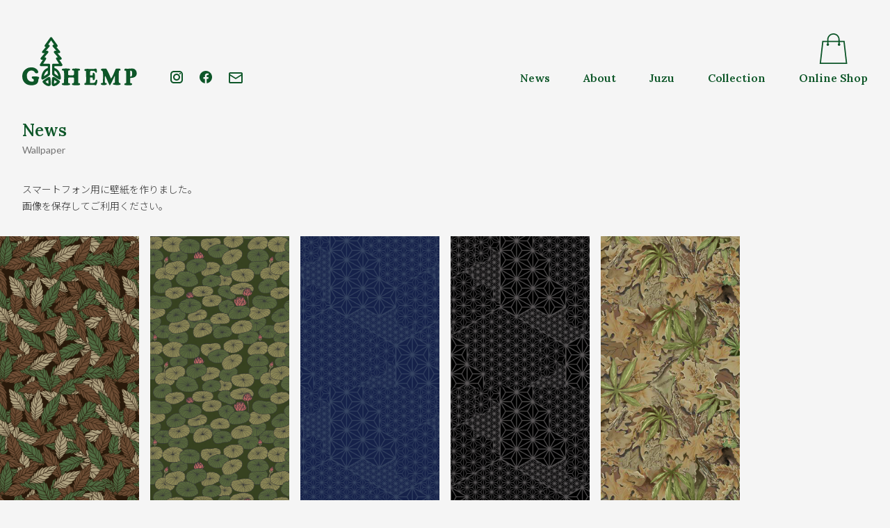

--- FILE ---
content_type: text/html; charset=UTF-8
request_url: https://www.gohemp.jp/news/wallpaper
body_size: 8027
content:
<!DOCTYPE html>
<html lang="ja">
<head>
    <meta charset="UTF-8">
    <meta name="viewport" content="width=device-width, initial-scale=1.0">
    <link rel="preconnect" href="https://fonts.gstatic.com">
    <link href="https://fonts.googleapis.com/css2?family=Lato:wght@400;900&family=Lora:wght@400;600&family=Noto+Sans+JP:wght@300;500&display=swap" rel="stylesheet">
    <meta name='robots' content='index, follow, max-image-preview:large, max-snippet:-1, max-video-preview:-1' />

	<!-- This site is optimized with the Yoast SEO plugin v26.8 - https://yoast.com/product/yoast-seo-wordpress/ -->
	<title>Wallpaper - GOHEMP（ゴーヘンプ）</title>
	<link rel="canonical" href="https://www.gohemp.jp/news/wallpaper" />
	<meta property="og:locale" content="ja_JP" />
	<meta property="og:type" content="article" />
	<meta property="og:title" content="Wallpaper - GOHEMP（ゴーヘンプ）" />
	<meta property="og:description" content="スマートフォン用に壁紙を作りました。 画像を保存してご利用ください。 For iPhone 好きな画像を保存 ホーム画面で「設定」をタップ 「壁紙」をタップ 「壁紙を選択」をタップ 壁紙として設定したい画面をタップし、設 [&hellip;]" />
	<meta property="og:url" content="https://www.gohemp.jp/news/wallpaper" />
	<meta property="og:site_name" content="GOHEMP（ゴーヘンプ）" />
	<meta property="article:modified_time" content="2021-06-16T01:53:19+00:00" />
	<meta property="og:image" content="https://www.gohemp.jp/system/wp-content/uploads/2021/05/iphone_kabegami_01.jpg" />
	<meta property="og:image:width" content="1000" />
	<meta property="og:image:height" content="2165" />
	<meta property="og:image:type" content="image/jpeg" />
	<meta name="twitter:card" content="summary_large_image" />
	<meta name="twitter:label1" content="推定読み取り時間" />
	<meta name="twitter:data1" content="2分" />
	<script type="application/ld+json" class="yoast-schema-graph">{"@context":"https://schema.org","@graph":[{"@type":"WebPage","@id":"https://www.gohemp.jp/news/wallpaper","url":"https://www.gohemp.jp/news/wallpaper","name":"Wallpaper - GOHEMP（ゴーヘンプ）","isPartOf":{"@id":"https://www.gohemp.jp/#website"},"primaryImageOfPage":{"@id":"https://www.gohemp.jp/news/wallpaper#primaryimage"},"image":{"@id":"https://www.gohemp.jp/news/wallpaper#primaryimage"},"thumbnailUrl":"https://www.gohemp.jp/system/wp-content/uploads/2021/05/iphone_kabegami_01.jpg","datePublished":"2021-05-07T06:26:13+00:00","dateModified":"2021-06-16T01:53:19+00:00","breadcrumb":{"@id":"https://www.gohemp.jp/news/wallpaper#breadcrumb"},"inLanguage":"ja","potentialAction":[{"@type":"ReadAction","target":["https://www.gohemp.jp/news/wallpaper"]}]},{"@type":"ImageObject","inLanguage":"ja","@id":"https://www.gohemp.jp/news/wallpaper#primaryimage","url":"https://www.gohemp.jp/system/wp-content/uploads/2021/05/iphone_kabegami_01.jpg","contentUrl":"https://www.gohemp.jp/system/wp-content/uploads/2021/05/iphone_kabegami_01.jpg","width":1000,"height":2165},{"@type":"BreadcrumbList","@id":"https://www.gohemp.jp/news/wallpaper#breadcrumb","itemListElement":[{"@type":"ListItem","position":1,"name":"ホーム","item":"https://www.gohemp.jp/"},{"@type":"ListItem","position":2,"name":"News","item":"https://www.gohemp.jp/news"},{"@type":"ListItem","position":3,"name":"Wallpaper"}]},{"@type":"WebSite","@id":"https://www.gohemp.jp/#website","url":"https://www.gohemp.jp/","name":"GOHEMP（ゴーヘンプ）","description":"ART OF HEMP","potentialAction":[{"@type":"SearchAction","target":{"@type":"EntryPoint","urlTemplate":"https://www.gohemp.jp/?s={search_term_string}"},"query-input":{"@type":"PropertyValueSpecification","valueRequired":true,"valueName":"search_term_string"}}],"inLanguage":"ja"}]}</script>
	<!-- / Yoast SEO plugin. -->


<link rel='dns-prefetch' href='//ajax.googleapis.com' />
<link rel='dns-prefetch' href='//cdnjs.cloudflare.com' />
<link rel='dns-prefetch' href='//unpkg.com' />
<link rel='dns-prefetch' href='//cdn.jsdelivr.net' />
<link rel="alternate" title="oEmbed (JSON)" type="application/json+oembed" href="https://www.gohemp.jp/wp-json/oembed/1.0/embed?url=https%3A%2F%2Fwww.gohemp.jp%2Fnews%2Fwallpaper" />
<link rel="alternate" title="oEmbed (XML)" type="text/xml+oembed" href="https://www.gohemp.jp/wp-json/oembed/1.0/embed?url=https%3A%2F%2Fwww.gohemp.jp%2Fnews%2Fwallpaper&#038;format=xml" />
<style id='wp-img-auto-sizes-contain-inline-css'>
img:is([sizes=auto i],[sizes^="auto," i]){contain-intrinsic-size:3000px 1500px}
/*# sourceURL=wp-img-auto-sizes-contain-inline-css */
</style>
<style id='wp-block-library-inline-css'>
:root{--wp-block-synced-color:#7a00df;--wp-block-synced-color--rgb:122,0,223;--wp-bound-block-color:var(--wp-block-synced-color);--wp-editor-canvas-background:#ddd;--wp-admin-theme-color:#007cba;--wp-admin-theme-color--rgb:0,124,186;--wp-admin-theme-color-darker-10:#006ba1;--wp-admin-theme-color-darker-10--rgb:0,107,160.5;--wp-admin-theme-color-darker-20:#005a87;--wp-admin-theme-color-darker-20--rgb:0,90,135;--wp-admin-border-width-focus:2px}@media (min-resolution:192dpi){:root{--wp-admin-border-width-focus:1.5px}}.wp-element-button{cursor:pointer}:root .has-very-light-gray-background-color{background-color:#eee}:root .has-very-dark-gray-background-color{background-color:#313131}:root .has-very-light-gray-color{color:#eee}:root .has-very-dark-gray-color{color:#313131}:root .has-vivid-green-cyan-to-vivid-cyan-blue-gradient-background{background:linear-gradient(135deg,#00d084,#0693e3)}:root .has-purple-crush-gradient-background{background:linear-gradient(135deg,#34e2e4,#4721fb 50%,#ab1dfe)}:root .has-hazy-dawn-gradient-background{background:linear-gradient(135deg,#faaca8,#dad0ec)}:root .has-subdued-olive-gradient-background{background:linear-gradient(135deg,#fafae1,#67a671)}:root .has-atomic-cream-gradient-background{background:linear-gradient(135deg,#fdd79a,#004a59)}:root .has-nightshade-gradient-background{background:linear-gradient(135deg,#330968,#31cdcf)}:root .has-midnight-gradient-background{background:linear-gradient(135deg,#020381,#2874fc)}:root{--wp--preset--font-size--normal:16px;--wp--preset--font-size--huge:42px}.has-regular-font-size{font-size:1em}.has-larger-font-size{font-size:2.625em}.has-normal-font-size{font-size:var(--wp--preset--font-size--normal)}.has-huge-font-size{font-size:var(--wp--preset--font-size--huge)}.has-text-align-center{text-align:center}.has-text-align-left{text-align:left}.has-text-align-right{text-align:right}.has-fit-text{white-space:nowrap!important}#end-resizable-editor-section{display:none}.aligncenter{clear:both}.items-justified-left{justify-content:flex-start}.items-justified-center{justify-content:center}.items-justified-right{justify-content:flex-end}.items-justified-space-between{justify-content:space-between}.screen-reader-text{border:0;clip-path:inset(50%);height:1px;margin:-1px;overflow:hidden;padding:0;position:absolute;width:1px;word-wrap:normal!important}.screen-reader-text:focus{background-color:#ddd;clip-path:none;color:#444;display:block;font-size:1em;height:auto;left:5px;line-height:normal;padding:15px 23px 14px;text-decoration:none;top:5px;width:auto;z-index:100000}html :where(.has-border-color){border-style:solid}html :where([style*=border-top-color]){border-top-style:solid}html :where([style*=border-right-color]){border-right-style:solid}html :where([style*=border-bottom-color]){border-bottom-style:solid}html :where([style*=border-left-color]){border-left-style:solid}html :where([style*=border-width]){border-style:solid}html :where([style*=border-top-width]){border-top-style:solid}html :where([style*=border-right-width]){border-right-style:solid}html :where([style*=border-bottom-width]){border-bottom-style:solid}html :where([style*=border-left-width]){border-left-style:solid}html :where(img[class*=wp-image-]){height:auto;max-width:100%}:where(figure){margin:0 0 1em}html :where(.is-position-sticky){--wp-admin--admin-bar--position-offset:var(--wp-admin--admin-bar--height,0px)}@media screen and (max-width:600px){html :where(.is-position-sticky){--wp-admin--admin-bar--position-offset:0px}}

/*# sourceURL=wp-block-library-inline-css */
</style><style id='global-styles-inline-css'>
:root{--wp--preset--aspect-ratio--square: 1;--wp--preset--aspect-ratio--4-3: 4/3;--wp--preset--aspect-ratio--3-4: 3/4;--wp--preset--aspect-ratio--3-2: 3/2;--wp--preset--aspect-ratio--2-3: 2/3;--wp--preset--aspect-ratio--16-9: 16/9;--wp--preset--aspect-ratio--9-16: 9/16;--wp--preset--color--black: #000;--wp--preset--color--cyan-bluish-gray: #abb8c3;--wp--preset--color--white: #fff;--wp--preset--color--pale-pink: #f78da7;--wp--preset--color--vivid-red: #cf2e2e;--wp--preset--color--luminous-vivid-orange: #ff6900;--wp--preset--color--luminous-vivid-amber: #fcb900;--wp--preset--color--light-green-cyan: #7bdcb5;--wp--preset--color--vivid-green-cyan: #00d084;--wp--preset--color--pale-cyan-blue: #8ed1fc;--wp--preset--color--vivid-cyan-blue: #0693e3;--wp--preset--color--vivid-purple: #9b51e0;--wp--preset--color--gray: #4a4a4a;--wp--preset--color--red: #953e45;--wp--preset--color--beige: #fbf6ef;--wp--preset--gradient--vivid-cyan-blue-to-vivid-purple: linear-gradient(135deg,rgb(6,147,227) 0%,rgb(155,81,224) 100%);--wp--preset--gradient--light-green-cyan-to-vivid-green-cyan: linear-gradient(135deg,rgb(122,220,180) 0%,rgb(0,208,130) 100%);--wp--preset--gradient--luminous-vivid-amber-to-luminous-vivid-orange: linear-gradient(135deg,rgb(252,185,0) 0%,rgb(255,105,0) 100%);--wp--preset--gradient--luminous-vivid-orange-to-vivid-red: linear-gradient(135deg,rgb(255,105,0) 0%,rgb(207,46,46) 100%);--wp--preset--gradient--very-light-gray-to-cyan-bluish-gray: linear-gradient(135deg,rgb(238,238,238) 0%,rgb(169,184,195) 100%);--wp--preset--gradient--cool-to-warm-spectrum: linear-gradient(135deg,rgb(74,234,220) 0%,rgb(151,120,209) 20%,rgb(207,42,186) 40%,rgb(238,44,130) 60%,rgb(251,105,98) 80%,rgb(254,248,76) 100%);--wp--preset--gradient--blush-light-purple: linear-gradient(135deg,rgb(255,206,236) 0%,rgb(152,150,240) 100%);--wp--preset--gradient--blush-bordeaux: linear-gradient(135deg,rgb(254,205,165) 0%,rgb(254,45,45) 50%,rgb(107,0,62) 100%);--wp--preset--gradient--luminous-dusk: linear-gradient(135deg,rgb(255,203,112) 0%,rgb(199,81,192) 50%,rgb(65,88,208) 100%);--wp--preset--gradient--pale-ocean: linear-gradient(135deg,rgb(255,245,203) 0%,rgb(182,227,212) 50%,rgb(51,167,181) 100%);--wp--preset--gradient--electric-grass: linear-gradient(135deg,rgb(202,248,128) 0%,rgb(113,206,126) 100%);--wp--preset--gradient--midnight: linear-gradient(135deg,rgb(2,3,129) 0%,rgb(40,116,252) 100%);--wp--preset--font-size--small: 13px;--wp--preset--font-size--medium: 20px;--wp--preset--font-size--large: 20px;--wp--preset--font-size--x-large: 42px;--wp--preset--font-size--normal: 16px;--wp--preset--spacing--20: 0.44rem;--wp--preset--spacing--30: 0.67rem;--wp--preset--spacing--40: 1rem;--wp--preset--spacing--50: 1.5rem;--wp--preset--spacing--60: 2.25rem;--wp--preset--spacing--70: 3.38rem;--wp--preset--spacing--80: 5.06rem;--wp--preset--shadow--natural: 6px 6px 9px rgba(0, 0, 0, 0.2);--wp--preset--shadow--deep: 12px 12px 50px rgba(0, 0, 0, 0.4);--wp--preset--shadow--sharp: 6px 6px 0px rgba(0, 0, 0, 0.2);--wp--preset--shadow--outlined: 6px 6px 0px -3px rgb(255, 255, 255), 6px 6px rgb(0, 0, 0);--wp--preset--shadow--crisp: 6px 6px 0px rgb(0, 0, 0);}:where(.is-layout-flex){gap: 0.5em;}:where(.is-layout-grid){gap: 0.5em;}body .is-layout-flex{display: flex;}.is-layout-flex{flex-wrap: wrap;align-items: center;}.is-layout-flex > :is(*, div){margin: 0;}body .is-layout-grid{display: grid;}.is-layout-grid > :is(*, div){margin: 0;}:where(.wp-block-columns.is-layout-flex){gap: 2em;}:where(.wp-block-columns.is-layout-grid){gap: 2em;}:where(.wp-block-post-template.is-layout-flex){gap: 1.25em;}:where(.wp-block-post-template.is-layout-grid){gap: 1.25em;}.has-black-color{color: var(--wp--preset--color--black) !important;}.has-cyan-bluish-gray-color{color: var(--wp--preset--color--cyan-bluish-gray) !important;}.has-white-color{color: var(--wp--preset--color--white) !important;}.has-pale-pink-color{color: var(--wp--preset--color--pale-pink) !important;}.has-vivid-red-color{color: var(--wp--preset--color--vivid-red) !important;}.has-luminous-vivid-orange-color{color: var(--wp--preset--color--luminous-vivid-orange) !important;}.has-luminous-vivid-amber-color{color: var(--wp--preset--color--luminous-vivid-amber) !important;}.has-light-green-cyan-color{color: var(--wp--preset--color--light-green-cyan) !important;}.has-vivid-green-cyan-color{color: var(--wp--preset--color--vivid-green-cyan) !important;}.has-pale-cyan-blue-color{color: var(--wp--preset--color--pale-cyan-blue) !important;}.has-vivid-cyan-blue-color{color: var(--wp--preset--color--vivid-cyan-blue) !important;}.has-vivid-purple-color{color: var(--wp--preset--color--vivid-purple) !important;}.has-black-background-color{background-color: var(--wp--preset--color--black) !important;}.has-cyan-bluish-gray-background-color{background-color: var(--wp--preset--color--cyan-bluish-gray) !important;}.has-white-background-color{background-color: var(--wp--preset--color--white) !important;}.has-pale-pink-background-color{background-color: var(--wp--preset--color--pale-pink) !important;}.has-vivid-red-background-color{background-color: var(--wp--preset--color--vivid-red) !important;}.has-luminous-vivid-orange-background-color{background-color: var(--wp--preset--color--luminous-vivid-orange) !important;}.has-luminous-vivid-amber-background-color{background-color: var(--wp--preset--color--luminous-vivid-amber) !important;}.has-light-green-cyan-background-color{background-color: var(--wp--preset--color--light-green-cyan) !important;}.has-vivid-green-cyan-background-color{background-color: var(--wp--preset--color--vivid-green-cyan) !important;}.has-pale-cyan-blue-background-color{background-color: var(--wp--preset--color--pale-cyan-blue) !important;}.has-vivid-cyan-blue-background-color{background-color: var(--wp--preset--color--vivid-cyan-blue) !important;}.has-vivid-purple-background-color{background-color: var(--wp--preset--color--vivid-purple) !important;}.has-black-border-color{border-color: var(--wp--preset--color--black) !important;}.has-cyan-bluish-gray-border-color{border-color: var(--wp--preset--color--cyan-bluish-gray) !important;}.has-white-border-color{border-color: var(--wp--preset--color--white) !important;}.has-pale-pink-border-color{border-color: var(--wp--preset--color--pale-pink) !important;}.has-vivid-red-border-color{border-color: var(--wp--preset--color--vivid-red) !important;}.has-luminous-vivid-orange-border-color{border-color: var(--wp--preset--color--luminous-vivid-orange) !important;}.has-luminous-vivid-amber-border-color{border-color: var(--wp--preset--color--luminous-vivid-amber) !important;}.has-light-green-cyan-border-color{border-color: var(--wp--preset--color--light-green-cyan) !important;}.has-vivid-green-cyan-border-color{border-color: var(--wp--preset--color--vivid-green-cyan) !important;}.has-pale-cyan-blue-border-color{border-color: var(--wp--preset--color--pale-cyan-blue) !important;}.has-vivid-cyan-blue-border-color{border-color: var(--wp--preset--color--vivid-cyan-blue) !important;}.has-vivid-purple-border-color{border-color: var(--wp--preset--color--vivid-purple) !important;}.has-vivid-cyan-blue-to-vivid-purple-gradient-background{background: var(--wp--preset--gradient--vivid-cyan-blue-to-vivid-purple) !important;}.has-light-green-cyan-to-vivid-green-cyan-gradient-background{background: var(--wp--preset--gradient--light-green-cyan-to-vivid-green-cyan) !important;}.has-luminous-vivid-amber-to-luminous-vivid-orange-gradient-background{background: var(--wp--preset--gradient--luminous-vivid-amber-to-luminous-vivid-orange) !important;}.has-luminous-vivid-orange-to-vivid-red-gradient-background{background: var(--wp--preset--gradient--luminous-vivid-orange-to-vivid-red) !important;}.has-very-light-gray-to-cyan-bluish-gray-gradient-background{background: var(--wp--preset--gradient--very-light-gray-to-cyan-bluish-gray) !important;}.has-cool-to-warm-spectrum-gradient-background{background: var(--wp--preset--gradient--cool-to-warm-spectrum) !important;}.has-blush-light-purple-gradient-background{background: var(--wp--preset--gradient--blush-light-purple) !important;}.has-blush-bordeaux-gradient-background{background: var(--wp--preset--gradient--blush-bordeaux) !important;}.has-luminous-dusk-gradient-background{background: var(--wp--preset--gradient--luminous-dusk) !important;}.has-pale-ocean-gradient-background{background: var(--wp--preset--gradient--pale-ocean) !important;}.has-electric-grass-gradient-background{background: var(--wp--preset--gradient--electric-grass) !important;}.has-midnight-gradient-background{background: var(--wp--preset--gradient--midnight) !important;}.has-small-font-size{font-size: var(--wp--preset--font-size--small) !important;}.has-medium-font-size{font-size: var(--wp--preset--font-size--medium) !important;}.has-large-font-size{font-size: var(--wp--preset--font-size--large) !important;}.has-x-large-font-size{font-size: var(--wp--preset--font-size--x-large) !important;}
/*# sourceURL=global-styles-inline-css */
</style>

<style id='classic-theme-styles-inline-css'>
/*! This file is auto-generated */
.wp-block-button__link{color:#fff;background-color:#32373c;border-radius:9999px;box-shadow:none;text-decoration:none;padding:calc(.667em + 2px) calc(1.333em + 2px);font-size:1.125em}.wp-block-file__button{background:#32373c;color:#fff;text-decoration:none}
/*# sourceURL=/wp-includes/css/classic-themes.min.css */
</style>
<link rel='stylesheet' id='fancybox-css-css' href='https://www.gohemp.jp/system/wp-content/themes/gohemp/assets/css/fancybox.css' media='' />
<link rel='stylesheet' id='swiper-css-css' href='https://unpkg.com/swiper/swiper-bundle.min.css?ver=6.9' media='all' />
<link rel='stylesheet' id='aos-css-css' href='https://unpkg.com/aos@next/dist/aos.css?ver=6.9' media='all' />
<link rel='stylesheet' id='style-css' href='https://www.gohemp.jp/system/wp-content/themes/gohemp/assets/css/styles-min.css?ver=20200315' media='' />
<script src="//ajax.googleapis.com/ajax/libs/jquery/3.2.1/jquery.min.js?ver=6.9" id="jquery-js"></script>
<script src="https://www.gohemp.jp/system/wp-content/themes/gohemp/assets/js/fancybox-init.js?ver=6.9" id="fancybox-init-js"></script>
<script src="https://cdn.jsdelivr.net/gh/alpinejs/alpine@v2.8.0/dist/alpine.min.js?ver=6.9" id="alpine-js"></script>
<link rel="https://api.w.org/" href="https://www.gohemp.jp/wp-json/" /><link rel="alternate" title="JSON" type="application/json" href="https://www.gohemp.jp/wp-json/wp/v2/news/1188" /><link rel='shortlink' href='https://www.gohemp.jp/?p=1188' />
        <!-- Global site tag (gtag.js) - Google Analytics -->
    <script async src="https://www.googletagmanager.com/gtag/js?id=G-0K0Q2E03MS"></script>
    <script>
        window.dataLayer = window.dataLayer || [];
        function gtag(){dataLayer.push(arguments);}
        gtag('js', new Date());

        gtag('config', 'G-0K0Q2E03MS');
    </script>
</head>
<body class="wp-singular news-template-default single single-news postid-1188 wp-embed-responsive wp-theme-gohemp bg-gray-100">
<header class="relative z-40">
    <nav class="max-w-7xl mx-auto">
        <ul class="text-brand-green font-serif font-semibold hidden lg:flex justify-between items-end px-8 py-12">
            <li class="mr-9"><a href="https://www.gohemp.jp/" class="transition-opacity duration-200 hover:opacity-70 block"><img src="https://www.gohemp.jp/system/wp-content/themes/gohemp/assets/svg/logo.svg" width="165" height="70" alt="GOHEMP"></a></li>
            <!-- <li class="mr-6">
                <ul class="flex items-center text-xs font-sans-en font-black">
                    <li><a href="https://www.gohemp.jp/" class="w-6 h-6 flex justify-center items-center text-gray-400 transition-opacity duration-200 hover:opacity-70 block">JA</a></li>
                    <li class="px-2"><span class="w-px border-r border-brand-green h-4 flex justify-center items-center"></span></li>
                    <li><a href="https://www.gohemp.jp/en" class="w-6 h-6  flex justify-center items-center transition-opacity duration-200 hover:opacity-70 block">EN</a></li>
                </ul>
            </li> -->
            <li class="mx-3 pb-1"><a href="https://instagram.com/gohemp/" target="_blank" class="transition-opacity duration-200 hover:opacity-70 block"><img src="https://www.gohemp.jp/system/wp-content/themes/gohemp/assets/svg/i_instagram.svg" alt="Instagram"></a></li>
            <li class="mx-3 pb-1"><a href="https://www.facebook.com/gohempofficial" target="_blank" class="transition-opacity duration-200 hover:opacity-70 block"><img src="https://www.gohemp.jp/system/wp-content/themes/gohemp/assets/svg/i_facebook.svg" alt="facebook"></a></li>
            <li class="ml-3 pb-1 mr-auto">
                <a href="https://juzustore.jp/contact.html" target="_blank" class="transition-opacity duration-200 hover:opacity-70 block">
                    <img src="https://www.gohemp.jp/system/wp-content/themes/gohemp/assets/svg/i_contact.svg" alt="Contact">
                </a>
            </li>
            <li class="mx-6">
                                <!-- <img src="https://www.gohemp.jp/system/wp-content/themes/gohemp/assets/svg/i_new.svg" width="20" height="24" alt="New" class="mx-auto"> -->
                <a href="https://www.gohemp.jp/news" class="flex flex-col justify-end items-center transition-opacity duration-200 hover:opacity-70 block">News</a>
            </li>
            <li class="mx-6">
                <a href="https://www.gohemp.jp/about" class="flex flex-col justify-end items-center transition-opacity duration-200 hover:opacity-70 block">About</a>
            </li>
            <li class="mx-6">
                                <a href="https://www.gohemp.jp/juzu" class="flex flex-col justify-end items-center transition-opacity duration-200 hover:opacity-70 block">Juzu</a>
            </li>
            <li class="mx-6">
                                <a href="https://www.gohemp.jp/collection" class="flex flex-col justify-end items-center transition-opacity duration-200 hover:opacity-70 block">Collection</a>
            </li>
            <li class="ml-6">
                <a href="https://juzustore.jp" target="_blank" class="flex flex-col justify-end items-center transition-opacity duration-200 hover:opacity-70 block"><img src="https://www.gohemp.jp/system/wp-content/themes/gohemp/assets/svg/i_shop.svg" width="41" height="44" alt="Online Shop" class="mb-2">Online Shop</a>
            </li>
        </ul>
    </nav>
    <div x-data="{ open: false }" class="relative">
        <ul class="flex justify-between px-3 pb-3 items-end lg:hidden">
            <li class="relative">
                                <!-- <img src="https://www.gohemp.jp/system/wp-content/themes/gohemp/assets/svg/i_new.svg" width="20" height="24" alt="New" class="mx-auto transform translate-y-2"> -->
                <button @click="open = true" class="pt-2 px-2 pb-1 fancybox-caption__body-1 focus:outline-none">
                    <svg class="w-6 h-6 text-brand-green" xmlns="http://www.w3.org/2000/svg" fill="none" viewBox="0 0 24 24" stroke="currentColor">
                        <path stroke-linecap="round" stroke-linejoin="round" stroke-width="2" d="M4 6h16M4 12h8m-8 6h16" />
                    </svg>
                </button>
            </li>
            <li><a href="https://www.gohemp.jp/" class="pt-3 pb-2 px-2 block"><img src="https://www.gohemp.jp/system/wp-content/themes/gohemp/assets/svg/logo.svg" width="115" height="49" alt="GOHEMP"></a></li>
            <li><a href="https://juzustore.jp" target="_blank" class="p-2 block"><img src="https://www.gohemp.jp/system/wp-content/themes/gohemp/assets/svg/i_shop.svg" width="33" height="36" alt="Online Shop"></a></li>
        </ul>
        <div
            x-show="open"
            x-transition:enter="transition-opacity ease-out duration-100 transform"
            x-transition:enter-start="opacity-0 -translate-y-10"
            x-transition:enter-end="opacity-100 translate-y-0"
            x-transition:leave="transition-opacity ease-in duration-75 transform"
            x-transition:leave-start="opacity-100 translate-y-0"
            x-transition:leave-end="opacity-0 -translate-y-10"
            class="fixed z-50 top-2 left-2 right-2 lg:hidden bg-white shadow rounded-md justify-between">
            <div class="flex flex-col justify-between min-h-full p-1 ">
                <div class="flex justify-between items-center mt-3">
                    <button @click="open = false" class="p-2 focus:outline-none">
                        <svg class="w-6 h-6 text-brand-green" xmlns="http://www.w3.org/2000/svg" fill="none" viewBox="0 0 24 24" stroke="currentColor">
                            <path stroke-linecap="round" stroke-linejoin="round" stroke-width="2" d="M6 18L18 6M6 6l12 12" />
                        </svg>
                    </button>
                    <!-- <ul class="flex text-xs font-sans-en font-black text-brand-green">
                        <li class="p-2"><a href="https://www.gohemp.jp/" class="w-6 h-6 flex justify-center items-center">JA</a></li>
                        <li class="py-2"><span class="w-px border-r border-brand-green h-6 flex justify-center items-center"></span></li>
                        <li class="p-2"><a href="https://www.gohemp.jp/en" class="w-6 h-6 flex justify-center items-center text-gray-400">EN</a></li>
                    </ul> -->
                </div>
                <ul class="text-3xl text-brand-green font-serif font-semibold text-left pt-8 pb-16 leading-loose my-auto">
                    <li class="flex items-center">
                        <div class="w-9"></div>
                        <a href="https://www.gohemp.jp/" class="block transition-opacity duration-200 hover:opacity-70">Home</a>
                    </li>
                    <li class="flex items-center">
                        <div class="w-9 flex justify-center items-center"></div>
                        <a href="https://www.gohemp.jp/news" class="block transition-opacity duration-200 hover:opacity-70">News</a>
                    </li>
                    <li class="flex items-center">
                        <div class="w-9"></div>
                        <a href="https://www.gohemp.jp/about" class="block transition-opacity duration-200 hover:opacity-70">About</a>
                    </li>
                    <li class="flex items-center">
                        <div class="w-9 flex justify-center items-center"><!-- <img src="https://www.gohemp.jp/system/wp-content/themes/gohemp/assets/svg/i_new_s.svg" alt="New" width="6" height="6"> --></div>
                        <a href="https://www.gohemp.jp/juzu" class="block transition-opacity duration-200 hover:opacity-70">Juzu</a>
                    </li>
                    <li class="flex items-center">
                        <div class="w-9 flex justify-center items-center"></div>
                        <a href="https://www.gohemp.jp/collection" class="block transition-opacity duration-200 hover:opacity-70">Collection</a>
                    </li>
                    <li class="flex items-center">
                        <div class="w-9"></div>
                        <a href="https://juzustore.jp" target="_blank" class="block transition-opacity duration-200 hover:opacity-70">Online Shop</a>
                    </li>
                    <li class="px-9">
                        <ul class="flex items-center mt-10">
                            <li class=""><a href="https://instagram.com/gohemp/" target="_blank"><img src="https://www.gohemp.jp/system/wp-content/themes/gohemp/assets/svg/i_instagram.svg" alt="Instagram"></a></li>
                            <li class="ml-6"><a href="https://www.facebook.com/gohempofficial" target="_blank"><img src="https://www.gohemp.jp/system/wp-content/themes/gohemp/assets/svg/i_facebook.svg" alt="facebook"></a></li>
                            <li class="ml-6">
                                <a href="https://juzustore.jp/contact.html" target="_blank" class="transition-opacity duration-200 hover:opacity-70 block">
                                    <img src="https://www.gohemp.jp/system/wp-content/themes/gohemp/assets/svg/i_contact.svg" alt="Contact">
                                </a>
                            </li>
                        </ul>
                    </li>
                </ul>
            </div>
        </div>
    </div>
</header>

<div class="max-w-7xl mx-auto px-8 mb-8 relative">
        <div class="font-serif font-semibold text-2xl text-brand-green"><a href="https://www.gohemp.jp/news">News</a></div>
    <h1 class="text-gray-500 text-sm font-sans-en">Wallpaper</h1>
    </div>

<div class="max-w-7xl my-8 mx-auto px-8 prose prose-sm">
<p>スマートフォン用に壁紙を作りました。<br />
画像を保存してご利用ください。</p>
</div>
<div class="grid grid-cols-2 md:grid-cols-3 lg:grid-cols-6 gap-4">
<div><img fetchpriority="high" decoding="async" class="alignnone size-full wp-image-1189" src="https://www.gohemp.jp/system/wp-content/uploads/2021/05/iphone_kabegami_01.jpg" alt="GOHEMP" width="1000" height="2165" srcset="https://www.gohemp.jp/system/wp-content/uploads/2021/05/iphone_kabegami_01.jpg 1000w, https://www.gohemp.jp/system/wp-content/uploads/2021/05/iphone_kabegami_01-384x831.jpg 384w, https://www.gohemp.jp/system/wp-content/uploads/2021/05/iphone_kabegami_01-768x1663.jpg 768w, https://www.gohemp.jp/system/wp-content/uploads/2021/05/iphone_kabegami_01-709x1536.jpg 709w, https://www.gohemp.jp/system/wp-content/uploads/2021/05/iphone_kabegami_01-946x2048.jpg 946w" sizes="(max-width: 1000px) 100vw, 1000px" /></div>
<div><img decoding="async" class="alignnone size-full wp-image-1190" src="https://www.gohemp.jp/system/wp-content/uploads/2021/05/iphone_kabegami_02.jpg" alt="GOHEMP" width="1000" height="2165" srcset="https://www.gohemp.jp/system/wp-content/uploads/2021/05/iphone_kabegami_02.jpg 1000w, https://www.gohemp.jp/system/wp-content/uploads/2021/05/iphone_kabegami_02-384x831.jpg 384w, https://www.gohemp.jp/system/wp-content/uploads/2021/05/iphone_kabegami_02-768x1663.jpg 768w, https://www.gohemp.jp/system/wp-content/uploads/2021/05/iphone_kabegami_02-709x1536.jpg 709w, https://www.gohemp.jp/system/wp-content/uploads/2021/05/iphone_kabegami_02-946x2048.jpg 946w" sizes="(max-width: 1000px) 100vw, 1000px" /></div>
<div><img decoding="async" class="alignnone size-full wp-image-1192" src="https://www.gohemp.jp/system/wp-content/uploads/2021/05/iphone_kabegami_04.jpg" alt="GOHEMP" width="1000" height="2165" srcset="https://www.gohemp.jp/system/wp-content/uploads/2021/05/iphone_kabegami_04.jpg 1000w, https://www.gohemp.jp/system/wp-content/uploads/2021/05/iphone_kabegami_04-384x831.jpg 384w, https://www.gohemp.jp/system/wp-content/uploads/2021/05/iphone_kabegami_04-768x1663.jpg 768w, https://www.gohemp.jp/system/wp-content/uploads/2021/05/iphone_kabegami_04-709x1536.jpg 709w, https://www.gohemp.jp/system/wp-content/uploads/2021/05/iphone_kabegami_04-946x2048.jpg 946w" sizes="(max-width: 1000px) 100vw, 1000px" /></div>
<div><img loading="lazy" decoding="async" class="alignnone size-full wp-image-1193" src="https://www.gohemp.jp/system/wp-content/uploads/2021/05/iphone_kabegami_05.jpg" alt="GOHEMP" width="1000" height="2165" srcset="https://www.gohemp.jp/system/wp-content/uploads/2021/05/iphone_kabegami_05.jpg 1000w, https://www.gohemp.jp/system/wp-content/uploads/2021/05/iphone_kabegami_05-384x831.jpg 384w, https://www.gohemp.jp/system/wp-content/uploads/2021/05/iphone_kabegami_05-768x1663.jpg 768w, https://www.gohemp.jp/system/wp-content/uploads/2021/05/iphone_kabegami_05-709x1536.jpg 709w, https://www.gohemp.jp/system/wp-content/uploads/2021/05/iphone_kabegami_05-946x2048.jpg 946w" sizes="auto, (max-width: 1000px) 100vw, 1000px" /></div>
<div><img loading="lazy" decoding="async" class="alignnone size-full wp-image-1196" src="https://www.gohemp.jp/system/wp-content/uploads/2021/05/iphone_kabegami_06.jpg" alt="HEMP TREE CAMO" width="1000" height="2165" srcset="https://www.gohemp.jp/system/wp-content/uploads/2021/05/iphone_kabegami_06.jpg 1000w, https://www.gohemp.jp/system/wp-content/uploads/2021/05/iphone_kabegami_06-384x831.jpg 384w, https://www.gohemp.jp/system/wp-content/uploads/2021/05/iphone_kabegami_06-768x1663.jpg 768w, https://www.gohemp.jp/system/wp-content/uploads/2021/05/iphone_kabegami_06-709x1536.jpg 709w, https://www.gohemp.jp/system/wp-content/uploads/2021/05/iphone_kabegami_06-946x2048.jpg 946w" sizes="auto, (max-width: 1000px) 100vw, 1000px" /></div>
</div>
<div class="max-w-7xl my-8 mx-auto px-8 grid grid-cols-1 md:grid-cols-2 gap-4 prose prose-sm">
<div>
<h3>For iPhone</h3>
<ol>
<li>好きな画像を保存</li>
<li>ホーム画面で「設定」をタップ</li>
<li>「壁紙」をタップ</li>
<li>「壁紙を選択」をタップ</li>
<li>壁紙として設定したい画面をタップし、設定完了</li>
</ol>
</div>
<div>
<h3>For Android</h3>
<ol>
<li>好きな画像を保存</li>
<li>アプリの一覧から「設定」を選択</li>
<li>「ディスプレイとボタン」を選択</li>
<li>「壁紙」を選択</li>
<li>設定したい壁紙タイプを選択</li>
<li>画面左上の「壁紙を設定」を選択</li>
<li>設定したい画面（ロック中の画面、ホーム画面、両方）を選択すると、設定完了</li>
</ol>
</div>
</div>
<div class="max-w-7xl mx-auto px-6 pt-8 lg:mt-6 lg:px-8">
</div>

<div class="max-w-7xl mx-auto px-8 relative"><div class="flex justify-between items-start mt-8 w-full"><a href="https://www.gohemp.jp/news/blue-2021-jane-no-88" rel="next"><div class="h-5 font-sans-en inline-flex items-center text-sm border-b border-black leading-tight transition duration-200 hover:opacity-70"><span class="pr-10"><img src="https://www.gohemp.jp/system/wp-content/themes/gohemp/assets/svg/line_oblique_l.svg" width="22" height="20" alt="←"></span><span>Prev</span></div></a><a href="https://www.gohemp.jp/news/go-out-2021-may-vol-139" rel="prev"><div class="h-5 font-sans-en inline-flex items-center text-sm border-b border-black leading-tight transition duration-200 hover:opacity-70"><span>Next</span><span class="pl-10"><img src="https://www.gohemp.jp/system/wp-content/themes/gohemp/assets/svg/line_oblique.svg" width="22" height="20" alt="→"></span></div></a></div></div>

<footer class="text-center max-w-7xl mx-auto mt-24 lg:px-2 lg:mt-32" data-aos="fade-in">
    <div class="m-6">
        <a href="https://www.gohemp.jp/" class="transition-opacity duration-200 hover:opacity-70 inline-block"><img src="https://www.gohemp.jp/system/wp-content/themes/gohemp/assets/svg/logo.svg" width="238" height="102" alt="GOHEMP" class="mx-auto w-52 lg:w-auto"></a>
    </div>
    <ul class="flex my-12 justify-center items-center">
        <li class="mx-3"><a href="https://instagram.com/gohemp/" target="_blank" class="transition-opacity duration-200 hover:opacity-70 block"><img src="https://www.gohemp.jp/system/wp-content/themes/gohemp/assets/svg/i_instagram.svg" alt="Instagram"></a></li>
        <li class="mx-3"><a href="https://www.facebook.com/gohempofficial" target="_blank" class="transition-opacity duration-200 hover:opacity-70 block"><img src="https://www.gohemp.jp/system/wp-content/themes/gohemp/assets/svg/i_facebook.svg" alt="facebook"></a></li>
        <li class="mx-3"><a href="https://juzustore.jp/contact.html" target="_blank" class="transition-opacity duration-200 hover:opacity-70 block"><img src="https://www.gohemp.jp/system/wp-content/themes/gohemp/assets/svg/i_contact.svg" alt="Contact"></a></li>
    </ul>
    <ul class="font-serif text-brand-green text-lg leading-loose m-6 md:flex md:justify-center md:items-center">
        <li class="mx-6"><a href="/news" class="transition-opacity duration-200 hover:opacity-70 block">News</a></li>
        <li class="mx-6"><a href="/juzu" class="transition-opacity duration-200 hover:opacity-70 block">Juzu</a></li>
        <li class="mx-6"><a href="/about" class="transition-opacity duration-200 hover:opacity-70 block">About</a></li>
        <li class="mx-6"><a href="/collection" class="transition-opacity duration-200 hover:opacity-70 block">Collection</a></li>
        <li class="mx-6"><a href="https://juzustore.jp" target="_blank" class="transition-opacity duration-200 hover:opacity-70 block">Online Shop</a></li>
    </ul>
    <h2 class="font-serif font-semibold text-brand-green text-xl mt-16 text-left px-8">Link</h2>
    <ul class="grid auto-cols-auto auto-rows-fr grid-cols-2 lg:grid-cols-5 place-content-center place-items-center mx-6 mt-0 mb-6 h-96 lg:h-32">
        <li class="py-8 flex w-full h-full items-center justify-center border-b lg:border-b-0 border-dashed border-gray">
            <a href="https://haveagratefulday.jp" class="block transition-opacity duration-200 hover:opacity-70">
                <img src="https://www.gohemp.jp/system/wp-content/themes/gohemp/assets/svg/logo_hagd.svg" width="66" height="40" alt="Have a grateful day">
            </a>
        </li>
        <li class="py-8 flex w-full h-full items-center justify-center border-b lg:border-b-0 border-l border-dashed border-gray">
            <a href="https://juzustore.jp/" class="block transition-opacity duration-200 hover:opacity-70">
                <img src="https://www.gohemp.jp/system/wp-content/themes/gohemp/assets/svg/logo_juzu_gray.svg?0302" width="52" height="50" alt="juzu">
            </a>
        </li>
        <li class="py-8 flex w-full h-full items-center justify-center border-b lg:border-b-0 lg:border-l border-dashed border-gray">
            <a href="https://www.gowest.jp" class="flex transition-opacity duration-200 hover:opacity-70">
                <img src="https://www.gohemp.jp/system/wp-content/themes/gohemp/assets/svg/logo_gowest_gray.svg?0302" width="90" height="14" alt="GOWEST">
            </a>
        </li>
        <li class="py-8 flex w-full h-full items-center justify-center border-b lg:border-b-0 border-l border-dashed border-gray">
            <a href="http://www.cajon.jp/" class="flex transition-opacity duration-200 hover:opacity-70">
                <img src="https://www.gohemp.jp/system/wp-content/themes/gohemp/assets/images/logo_kanazawa_gray.png?0329" width="87" height="24" alt="GOWEST Kanazawa" class="h-6">
            </a>
        </li>
        <li class="py-8 flex w-full h-full items-center justify-center border-r lg:border-r-0 lg:border-l border-dashed border-gray">
            <a href="https://www.medeldeli.jp" target="_blank" class="flex transition-opacity duration-200 hover:opacity-70">
                <img src="https://www.gohemp.jp/system/wp-content/themes/gohemp/assets/svg/logo_medeldeli_gray.svg" width="56" height="62" alt="Medel deli" class="">
            </a>
        </li>
    </ul>
    <div class="text-gray-500 text-xs text-center p-6 font-sans-en">© Yellow Division Co., Ltd. All right reserved.</div>
</footer>
<script type="speculationrules">
{"prefetch":[{"source":"document","where":{"and":[{"href_matches":"/*"},{"not":{"href_matches":["/system/wp-*.php","/system/wp-admin/*","/system/wp-content/uploads/*","/system/wp-content/*","/system/wp-content/plugins/*","/system/wp-content/themes/gohemp/*","/*\\?(.+)"]}},{"not":{"selector_matches":"a[rel~=\"nofollow\"]"}},{"not":{"selector_matches":".no-prefetch, .no-prefetch a"}}]},"eagerness":"conservative"}]}
</script>
<script src="https://cdnjs.cloudflare.com/ajax/libs/fancybox/3.5.7/jquery.fancybox.min.js?ver=6.9" id="fancybox-js-js"></script>
<script src="https://unpkg.com/swiper/swiper-bundle.min.js?ver=6.9" id="swiper-js"></script>
<script src="https://www.gohemp.jp/system/wp-content/themes/gohemp/assets/js/swiper-init.js?ver=202100209" id="swiper-init-js"></script>
<script src="https://unpkg.com/aos@next/dist/aos.js" id="aos-js"></script>
<script src="https://www.gohemp.jp/system/wp-content/themes/gohemp/assets/js/aos-init.js" id="aos-init-js"></script>
</body>
</html>


--- FILE ---
content_type: image/svg+xml
request_url: https://www.gohemp.jp/system/wp-content/themes/gohemp/assets/svg/i_facebook.svg
body_size: 430
content:
<?xml version="1.0" encoding="UTF-8"?>
<svg width="18px" height="18px" viewBox="0 0 18 18" version="1.1" xmlns="http://www.w3.org/2000/svg" xmlns:xlink="http://www.w3.org/1999/xlink">
    <title>i_facebook</title>
    <g id="Page-2" stroke="none" stroke-width="1" fill="none" fill-rule="evenodd">
        <g id="cover" transform="translate(-499.000000, -165.000000)" fill="#0D5628" fill-rule="nonzero">
            <g id="i_facebook" transform="translate(499.000000, 165.000000)">
                <path d="M9,0 C4.0293,0 0,4.0293 0,9 C0,13.5117 3.3237,17.2377 7.6545,17.8884 L7.6545,11.385 L5.4279,11.385 L5.4279,9.0189 L7.6545,9.0189 L7.6545,7.4448 C7.6545,4.8384 8.9244,3.6945 11.0907,3.6945 C12.1284,3.6945 12.6765,3.771 12.9366,3.8061 L12.9366,5.8707 L11.4588,5.8707 C10.539,5.8707 10.2177,6.7428 10.2177,7.7256 L10.2177,9.0189 L12.9132,9.0189 L12.5478,11.385 L10.2186,11.385 L10.2186,17.9073 C14.6115,17.3124 18,13.5558 18,9 C18,4.0293 13.9707,0 9,0 Z" id="Path"></path>
            </g>
        </g>
    </g>
</svg>

--- FILE ---
content_type: image/svg+xml
request_url: https://www.gohemp.jp/system/wp-content/themes/gohemp/assets/svg/line_oblique_l.svg
body_size: 245
content:
<?xml version="1.0" encoding="UTF-8"?>
<svg width="22px" height="20px" viewBox="0 0 22 20" version="1.1" xmlns="http://www.w3.org/2000/svg" xmlns:xlink="http://www.w3.org/1999/xlink">
    <title>line_oblique_l</title>
    <g id="line_oblique_l" stroke="none" stroke-width="1" fill="none" fill-rule="evenodd">
        <g id="line_oblique" transform="translate(11.500000, 10.000000) scale(-1, 1) translate(-11.500000, -10.000000) translate(1.000000, 0.000000)" stroke="#222222">
            <line x1="20.8685913" y1="20" x2="0.981129232" y2="0" id="Path-2"></line>
        </g>
    </g>
</svg>

--- FILE ---
content_type: image/svg+xml
request_url: https://www.gohemp.jp/system/wp-content/themes/gohemp/assets/svg/logo_medeldeli_gray.svg
body_size: 25791
content:
<?xml version="1.0" encoding="UTF-8"?>
<svg width="50px" height="55px" viewBox="0 0 50 55" version="1.1" xmlns="http://www.w3.org/2000/svg" xmlns:xlink="http://www.w3.org/1999/xlink">
    <title>logo_medeldeli_gray</title>
    <defs>
        <polygon id="path-1" points="0 0 9.9367476 0 9.9367476 4.94280511 0 4.94280511"></polygon>
        <polygon id="path-3" points="0.0957127037 0 0.318628005 0 0.318628005 0.414340709 0.0957127037 0.414340709"></polygon>
        <polygon id="path-5" points="0 0 26.1189296 0 26.1189296 8.22629933 0 8.22629933"></polygon>
        <polygon id="path-7" points="0 0 4.30688323 0 4.30688323 2.79823039 0 2.79823039"></polygon>
    </defs>
    <g id="Page-2" stroke="none" stroke-width="1" fill="none" fill-rule="evenodd">
        <g id="footer_re" transform="translate(-444.000000, -379.000000)">
            <g id="logo_medeldeli_gray" transform="translate(444.000000, 379.000000)">
                <path d="M11.5768405,30.9242359 C11.580613,30.4895925 11.6648643,29.9944554 11.776361,29.5303938 C11.8819895,28.9847071 12.0098335,28.4303192 12.2479168,27.935182 C12.2575575,27.914465 12.2680365,27.8941623 12.2793538,27.8738596 C12.2994735,27.8373976 12.3233657,27.8030074 12.3539644,27.7748322 C12.3778566,27.7532865 12.4046829,27.746657 12.4315091,27.7491431 C12.4583354,27.746657 12.4855809,27.7532865 12.5090539,27.7748322 C12.5400718,27.8030074 12.5635448,27.8373976 12.5840836,27.8738596 C12.595401,27.8941623 12.6054608,27.914465 12.6155207,27.935182 C12.8536039,28.4303192 12.9810288,28.9847071 13.0866573,29.5303938 C13.198154,29.9948697 13.2828245,30.4900069 13.2861778,30.9246503 C13.2865969,30.948682 13.2865969,30.9727138 13.2861778,30.9967455 C13.2861778,31.0178769 13.2853394,31.038594 13.2845011,31.0597253 C13.284082,31.0733986 13.2836628,31.0866575 13.2828245,31.1003307 C13.2715071,31.3381623 13.2316869,31.5527908 13.1520463,31.7251565 C13.1130644,31.8092677 12.9940228,31.8896498 12.9194122,31.9368846 C12.8774961,31.9638168 12.8318076,31.9832908 12.7852808,32.0002787 C12.7802508,32.0023504 12.7743826,32.0048365 12.7693526,32.0069082 C12.7609694,32.0102229 12.7517479,32.0114659 12.7429455,32.0143663 C12.7270174,32.0189241 12.7110893,32.0238962 12.6951612,32.0276252 C12.6746223,32.032183 12.6545026,32.0354977 12.6335446,32.0383981 C12.6155207,32.0412985 12.5974968,32.0441989 12.5794729,32.0458562 C12.5706705,32.0462706 12.5618681,32.0466849 12.5530657,32.0470992 C12.5312694,32.0487566 12.5090539,32.0508283 12.4872575,32.0512426 C12.4692336,32.0512426 12.4503714,32.0508283 12.4315091,32.0508283 C12.4130661,32.0508283 12.3942038,32.0512426 12.3757608,32.0512426 C12.3539644,32.0508283 12.3321681,32.0487566 12.3099526,32.0470992 C12.3011502,32.0466849 12.292767,32.0462706 12.2839646,32.0458562 C12.2655215,32.0441989 12.2474976,32.0412985 12.2294737,32.0383981 C12.2089348,32.0354977 12.188396,32.032183 12.1682762,32.0276252 C12.151929,32.0238962 12.1360009,32.0189241 12.1200728,32.0143663 C12.1116896,32.0114659 12.102468,32.0102229 12.0940848,32.0069082 C12.0886357,32.0048365 12.0831866,32.0023504 12.0777375,32.0002787 C12.0312107,31.9832908 11.9859414,31.9638168 11.9436061,31.9368846 C11.8694147,31.8896498 11.7499539,31.8092677 11.7109719,31.7251565 C11.6313314,31.5527908 11.5915112,31.3385766 11.5801938,31.1007451 C11.5793555,31.0866575 11.5789363,31.0729842 11.5785172,31.0588966 C11.5776789,31.038594 11.5772597,31.0178769 11.5768405,30.9971599 C11.5764214,30.9727138 11.5764214,30.948682 11.5768405,30.9242359 L11.5768405,30.9242359 Z M13.8273142,30.3897364 C13.8298292,30.1133712 13.8834817,29.7988866 13.9543199,29.5034616 C14.0213856,29.1566585 14.1027027,28.8040545 14.2540198,28.4895699 C14.2603072,28.476311 14.2665946,28.4634664 14.2741395,28.4506219 C14.2867143,28.4274188 14.3018041,28.4054588 14.3215046,28.3876421 C14.3365944,28.3735545 14.35378,28.3694111 14.3709656,28.3710685 C14.387732,28.3694111 14.4049176,28.3735545 14.4200074,28.3876421 C14.4397079,28.4054588 14.4547977,28.4274188 14.4677917,28.4506219 C14.4749174,28.4634664 14.4812048,28.476311 14.4874922,28.4895699 C14.6392284,28.8040545 14.7201264,29.1566585 14.7871921,29.5034616 C14.8580303,29.7988866 14.912102,30.1137855 14.9141978,30.3901507 C14.9141978,30.4054814 14.914617,30.420812 14.9141978,30.4357282 C14.9141978,30.4494015 14.9137786,30.4626604 14.9133595,30.4759193 C14.9129403,30.4846204 14.9125212,30.4933216 14.912102,30.5016084 C14.9049763,30.6528428 14.8794075,30.7891608 14.828689,30.8989611 C14.8039586,30.9524111 14.7285096,31.003375 14.6811445,31.0336219 C14.6543182,31.0506098 14.6253961,31.0630401 14.5956357,31.0738129 C14.5922824,31.0750559 14.5889291,31.0767133 14.5855758,31.0779563 C14.5801268,31.080028 14.5742585,31.0808567 14.5688094,31.0825141 C14.5587496,31.0858288 14.5486897,31.0887292 14.5382107,31.0912152 C14.5256359,31.0941156 14.5126419,31.0961873 14.4992287,31.098259 C14.4879114,31.0999164 14.4761749,31.1015737 14.4648576,31.1028168 C14.4589893,31.1032311 14.4535402,31.1032311 14.4480911,31.1036454 C14.4342588,31.1044741 14.4200074,31.1061315 14.4061751,31.1061315 C14.3948577,31.1061315 14.3827021,31.1061315 14.3709656,31.1061315 C14.3588099,31.1061315 14.3470734,31.1061315 14.3353369,31.1061315 C14.3215046,31.1061315 14.3076723,31.1044741 14.2934209,31.1036454 C14.2879718,31.1032311 14.2825227,31.1032311 14.2770736,31.1028168 C14.2653371,31.1015737 14.2540198,31.0999164 14.2422833,31.098259 C14.2292893,31.0961873 14.2162953,31.0941156 14.2033013,31.0912152 C14.1928223,31.0887292 14.1831816,31.0858288 14.1727026,31.0825141 C14.1672535,31.0808567 14.1613852,31.080028 14.1559362,31.0779563 C14.153002,31.0767133 14.1492296,31.0750559 14.1458763,31.0738129 C14.1161159,31.0630401 14.087613,31.0506098 14.0607867,31.0336219 C14.0134215,31.003375 13.9375534,30.9524111 13.912823,30.8989611 C13.8621045,30.7895752 13.8369549,30.6532571 13.82941,30.5020227 C13.8289908,30.4933216 13.8289908,30.4842061 13.8285717,30.4755049 C13.8281525,30.462246 13.8277333,30.4494015 13.8273142,30.4361426 C13.8273142,30.420812 13.8273142,30.405067 13.8273142,30.3897364 L13.8273142,30.3897364 Z M24.4895042,16.0274444 C25.7088426,16.0274444 26.6976426,17.0048742 26.6976426,18.2106056 C26.6976426,19.4163371 25.7088426,20.3937668 24.4895042,20.3937668 C23.2697467,20.3937668 22.2809466,19.4163371 22.2809466,18.2106056 C22.2809466,17.0048742 23.2697467,16.0274444 24.4895042,16.0274444 L24.4895042,16.0274444 Z M32.5931375,21.8530748 L32.4627785,21.4051725 C32.3672099,21.0770146 32.3814614,20.8296532 32.5059521,20.6709607 C32.6908019,20.4343722 33.1095435,20.3834083 33.2654712,20.3887947 L37.4587546,20.3883804 C37.509473,20.590993 37.556419,20.7948486 37.5970776,20.9995329 C37.6758798,21.3931566 37.736239,21.7909237 37.7773167,22.1903481 C37.8196519,22.5968164 37.8422866,23.004942 37.8456399,23.4138962 C37.8460591,23.4507726 37.8460591,23.4880632 37.8460591,23.5253539 C37.8460591,23.5294973 37.8460591,23.5332264 37.8460591,23.5373698 L29.5320071,23.5373698 C28.5901531,23.4656888 28.5574585,22.8375483 28.5603927,22.707031 C28.5779974,21.9098395 29.3651812,21.8559752 29.5181748,21.8530748 L32.5931375,21.8530748 Z M33.2621179,33.365117 C26.2436916,32.4742845 20.450472,33.9928432 18.4016146,34.6408721 C17.826107,34.2472484 17.442575,33.8237922 17.6332931,33.4537859 C17.6332931,33.4537859 17.7418557,33.1919226 18.1501182,33.0709351 C18.5579615,32.9499476 24.7535754,31.0903865 34.6067854,32.0499996 C34.190978,32.519862 33.7416377,32.9590631 33.2621179,33.365117 L33.2621179,33.365117 Z M24.7456114,36.4751584 C23.4919018,36.4751584 22.2801083,36.2986492 21.1320272,35.9733918 C21.1039435,35.9630333 21.0590933,35.9460453 20.9962192,35.9220135 C24.598486,34.0665959 30.9441594,34.1034722 32.2611622,34.1328904 C30.1335027,35.6083576 27.5422514,36.4751584 24.7456114,36.4751584 L24.7456114,36.4751584 Z M30.6369146,31.2689674 C30.6385913,31.1293346 30.6733816,30.9698134 30.7190701,30.8206507 C30.7626628,30.6449703 30.8150579,30.4668038 30.9131415,30.3076969 C30.9173331,30.3010675 30.9215247,30.294438 30.9261355,30.2878086 C30.9345187,30.276207 30.9441594,30.2650199 30.9567342,30.2559044 C30.9663749,30.2488606 30.9776923,30.2467889 30.9885904,30.2476175 C30.9999078,30.2467889 31.010806,30.2488606 31.0208658,30.2559044 C31.0334406,30.2650199 31.0430813,30.276207 31.0514645,30.2878086 C31.0560753,30.294438 31.0602669,30.3010675 31.0644585,30.3076969 C31.1625421,30.4668038 31.2149372,30.6449703 31.2585299,30.8206507 C31.3042184,30.9702277 31.3390088,31.1293346 31.3406854,31.2693817 C31.3406854,31.2768399 31.3406854,31.2847123 31.3406854,31.2925848 C31.3402663,31.2992143 31.3402663,31.3058437 31.3398471,31.3124732 C31.3398471,31.3170309 31.3394279,31.3215887 31.3390088,31.3257321 C31.334398,31.4023851 31.3180507,31.4711657 31.2853562,31.5266873 C31.2694281,31.5536195 31.2203863,31.5797229 31.1897876,31.5950535 C31.1721828,31.6033403 31.1533206,31.6099698 31.1344584,31.6153562 C31.1323626,31.6157706 31.1298476,31.6165992 31.1277518,31.6174279 C31.1243985,31.6182566 31.1206261,31.6186709 31.1168536,31.619914 C31.110147,31.621157 31.1038596,31.6228144 31.0971531,31.6240574 C31.0887698,31.6253004 31.0803866,31.6265434 31.0720034,31.6273721 C31.0644585,31.6286151 31.0569136,31.6294438 31.0493687,31.6298581 C31.0460155,31.6302725 31.042243,31.6302725 31.0388897,31.6302725 C31.0296682,31.6306868 31.0208658,31.6315155 31.0116443,31.6315155 C31.0040994,31.6315155 30.9965545,31.6315155 30.9885904,31.6315155 C30.9810456,31.6315155 30.9735007,31.6315155 30.9659558,31.6315155 C30.9567342,31.6315155 30.9479319,31.6306868 30.9387103,31.6302725 C30.9349379,31.6302725 30.9315846,31.6302725 30.9278121,31.6298581 C30.9202673,31.6294438 30.9131415,31.6286151 30.9055966,31.6273721 C30.8972134,31.6265434 30.888411,31.6253004 30.880447,31.6240574 C30.8737404,31.6228144 30.8670339,31.621157 30.8607464,31.619914 C30.856974,31.6186709 30.8532015,31.6182566 30.8498483,31.6174279 C30.8477525,31.6165992 30.8452375,31.6157706 30.8431417,31.6153562 C30.8238603,31.6099698 30.8054172,31.6033403 30.7878125,31.5950535 C30.7572138,31.5797229 30.708172,31.5536195 30.6922439,31.5266873 C30.6591302,31.4711657 30.6427829,31.4023851 30.6381721,31.3257321 C30.6381721,31.3215887 30.637753,31.3170309 30.637753,31.3124732 C30.6373338,31.3058437 30.6369146,31.2992143 30.6369146,31.2925848 C30.6369146,31.2847123 30.6369146,31.2768399 30.6369146,31.2689674 L30.6369146,31.2689674 Z M32.1328991,31.114004 C32.1349949,30.9147061 32.184875,30.687233 32.2502641,30.4742619 C32.3122999,30.2235858 32.3873296,29.9687662 32.5273293,29.7417075 C32.5331975,29.7321777 32.5390658,29.7226479 32.5457723,29.7135324 C32.5575088,29.6965444 32.5717603,29.6807995 32.5897842,29.6679549 C32.6036165,29.6580107 32.6195446,29.6551103 32.6350536,29.655939 C32.6509817,29.6551103 32.6669098,29.6580107 32.6807421,29.6679549 C32.698766,29.6807995 32.7125983,29.6965444 32.724754,29.7135324 C32.7314605,29.7226479 32.7373288,29.7321777 32.743197,29.7417075 C32.8831967,29.9687662 32.9582264,30.2235858 33.0202622,30.4742619 C33.0856513,30.687233 33.1351123,30.9147061 33.1376272,31.1144183 C33.1376272,31.1256055 33.1376272,31.1363784 33.1376272,31.1475656 C33.1372081,31.1570954 33.1367889,31.1666252 33.1363697,31.1761551 C33.1359506,31.1823702 33.1359506,31.1889996 33.1355314,31.1952147 C33.1288248,31.3041863 33.1053518,31.4027994 33.0584058,31.4819385 C33.0357712,31.5204722 32.9657713,31.5573485 32.9217595,31.5793086 C32.897029,31.5913245 32.8706219,31.60044 32.8429573,31.6083124 C32.8400231,31.6091411 32.8366699,31.6103841 32.8337357,31.6112128 C32.8287058,31.6128702 32.8232567,31.6132845 32.8182268,31.6145275 C32.8090052,31.6170136 32.7993646,31.6190853 32.790143,31.6207426 C32.7779874,31.6228144 32.7662509,31.6244717 32.753676,31.6257147 C32.743197,31.6269578 32.732718,31.6282008 32.7218198,31.6290295 C32.7167899,31.6294438 32.71176,31.6294438 32.70673,31.6298581 C32.6937361,31.6306868 32.6807421,31.6315155 32.6677481,31.6315155 C32.6572691,31.6315155 32.6463709,31.6315155 32.6350536,31.6315155 C32.6241554,31.6315155 32.6132572,31.6315155 32.602359,31.6315155 C32.5897842,31.6315155 32.5767902,31.6306868 32.5637963,31.6298581 C32.5587663,31.6294438 32.5537364,31.6294438 32.5482873,31.6290295 C32.5378083,31.6282008 32.5273293,31.6269578 32.5164311,31.6257147 C32.5042754,31.6244717 32.4921198,31.6228144 32.4803833,31.6207426 C32.4707426,31.6190853 32.4615211,31.6170136 32.4522995,31.6145275 C32.4472696,31.6132845 32.4418205,31.6128702 32.4367906,31.6112128 C32.4338564,31.6103841 32.4305032,31.6091411 32.4271499,31.6083124 C32.3999044,31.60044 32.3734973,31.5913245 32.3483477,31.5793086 C32.304755,31.5573485 32.2347551,31.5204722 32.2121205,31.4819385 C32.1651745,31.4027994 32.1417015,31.3041863 32.1349949,31.1952147 C32.1345757,31.1889996 32.1341566,31.1823702 32.1341566,31.1761551 C32.1337374,31.1666252 32.1333182,31.1570954 32.1328991,31.1475656 C32.1328991,31.1363784 32.1328991,31.1251912 32.1328991,31.114004 L32.1328991,31.114004 Z M24.7456114,5.36645799 C17.0816776,5.36645799 10.497921,9.93497864 7.62750868,16.4674743 C7.61828714,16.4786615 7.61116141,16.4919204 7.60571232,16.5060079 C7.53906577,16.6767163 7.46445517,16.8445243 7.38188052,17.0086032 C7.37349731,17.0251768 7.36259913,17.0438222 7.34415606,17.0475512 C7.3320004,17.0500373 7.31900642,17.0450652 7.3085274,17.0380214 C7.26241973,17.0048742 7.26325805,16.9381653 7.26870714,16.881815 C7.29134182,16.6501985 7.32655131,16.4293549 7.37433563,16.2014675 C7.40032359,16.0775796 7.43176064,15.9553491 7.46361685,15.8327043 C7.49211978,15.7245614 7.50511376,15.5816138 7.55541304,15.482172 C7.64050266,15.141584 7.73690961,14.8038963 7.84505307,14.4695234 C8.11583086,13.6337981 8.46038093,12.821276 8.88457153,12.050188 C9.27145683,11.3474661 9.7237312,10.6803776 10.2376222,10.0617669 C10.7179803,9.48334727 11.2507335,8.94801907 11.8266603,8.46199742 C12.3745033,7.99959319 12.9609091,7.58152342 13.5749795,7.20903112 C14.1626427,6.85269811 14.7758748,6.53738483 15.4058733,6.26060524 C16.0044347,5.99832757 16.6180859,5.77085452 17.2422162,5.57528571 C17.8223346,5.39339014 18.4116745,5.23884105 19.0064635,5.11039543 C19.5413125,4.99438003 20.0803531,4.89949601 20.6223279,4.824086 C21.0842429,4.75986319 21.5478346,4.70972797 22.0126838,4.67450901 C22.3744195,4.64674818 22.7374126,4.62810285 23.1004057,4.61940169 C23.335974,4.61401526 23.5723807,4.6123579 23.8083681,4.61732999 C23.8917811,4.61898735 23.9756132,4.62478812 24.0594454,4.62603114 C24.783755,4.63597532 24.6408212,4.4341914 24.6408212,4.4341914 C24.6613601,4.26306868 24.2635766,4.11183432 24.2635766,4.11183432 C17.2661083,1.44969527 11.6950438,5.20072171 11.6950438,5.20072171 C4.08518183,10.2018141 6.32936807,19.503763 6.32936807,19.503763 C6.45679292,20.15925 6.63535536,19.9425498 6.63535536,19.9425498 C8.00223832,16.7761581 12.7965981,15.4854868 12.7965981,15.4854868 C12.7965981,15.4854868 14.7700065,15.1602293 18.0076036,14.1107043 L21.846277,16.7935604 C21.880229,16.8175922 21.9175343,16.8325084 21.955678,16.8412096 C21.7305887,17.2476778 21.6019063,17.7146398 21.6019063,18.2106056 C21.6019063,18.4558953 21.6333434,18.6937269 21.6920259,18.9203712 L18.0029928,20.2400464 C17.8424543,20.2972254 17.7594605,20.4724915 17.8177238,20.6307697 C17.8629931,20.7550719 17.9816156,20.8325536 18.1082021,20.8325536 C18.1429925,20.8325536 18.1786211,20.8267528 18.2129923,20.8143226 L21.9095703,19.4921614 C22.1694499,20.0026292 22.579389,20.4248424 23.082801,20.702865 C23.0635196,20.7260681 23.0459149,20.7513428 23.0337592,20.7803467 L22.2645994,22.61339 C22.1992103,22.7691821 22.2742401,22.9481773 22.4314253,23.0124001 C22.4704073,23.0285594 22.5102275,23.0360175 22.5496286,23.0360175 C22.6707661,23.0360175 22.7860352,22.9651652 22.835077,22.8474925 L23.604656,21.0144492 C23.6155542,20.9879314 23.6210033,20.9614136 23.6243566,20.9344814 C23.802919,20.9895887 23.9890264,21.0281224 24.1805828,21.0484251 L24.1805828,23.6915045 C24.1805828,23.8601412 24.3189058,23.9964593 24.4895042,23.9964593 C24.6601026,23.9964593 24.7980065,23.8601412 24.7980065,23.6915045 L24.7980065,21.0484251 C25.0373472,21.0231503 25.2678856,20.9692861 25.4858491,20.890147 L26.1062069,22.1418703 C26.1598595,22.2500132 26.2696796,22.3125786 26.3836913,22.3125786 C26.4293798,22.3125786 26.4759066,22.3026345 26.5194994,22.2815031 C26.672493,22.2073361 26.7357863,22.0246118 26.6607565,21.8729631 L26.0387221,20.6183395 C26.2579431,20.480364 26.4574636,20.3142134 26.6314153,20.1244453 L28.5184766,21.4437062 C28.0913519,21.714685 27.8528495,22.1493284 27.841113,22.6829992 C27.8406938,22.6975011 27.7920712,24.1199328 29.492606,24.2400916 L32.5193652,24.2400916 L35.7548665,26.5015632 C35.8089382,26.5396825 35.870974,26.5579135 35.9330097,26.5579135 C36.0298359,26.5579135 36.1249853,26.5127504 36.1853445,26.4286392 C36.2838472,26.2910781 36.2507335,26.1004814 36.1115722,26.0031113 L33.5894824,24.2405059 L37.8259393,24.2409203 C37.7261791,26.0536609 37.2487551,27.7673741 36.4703737,29.3062355 C34.9722935,27.9762018 26.7697383,21.0832297 22.9101068,25.9587769 C22.9101068,25.9587769 20.7614892,25.4611537 18.8027514,27.3165714 L18.6941888,27.429272 C18.6941888,27.429272 18.5105964,27.6107533 18.8471824,27.6008091 C19.1837684,27.5904506 19.6834079,27.6012234 19.6834079,27.6012234 C19.6834079,27.6012234 25.7662676,27.820824 27.9492564,28.7887239 C27.9492564,28.7887239 29.4590732,29.2863471 29.3706302,29.7164328 C29.3706302,29.7164328 29.3773368,30.1063274 28.2824891,30.0926541 C28.2824891,30.0926541 25.9909377,30.0338177 23.1959744,30.4365569 C23.1959744,30.4365569 16.5170682,31.4757234 16.4269487,33.5296103 C16.4223379,33.5258812 16.4181463,33.5225665 16.4139547,33.5192518 C16.4139547,33.5192518 16.5158107,37.8470405 24.8550123,38.044681 C32.9171487,37.986259 39.4350972,31.5088707 39.4350972,23.5253539 C39.4350972,16.9684122 35.0372634,11.4290912 28.9992539,9.62588047 C28.9598528,9.61013553 28.9191942,9.59811965 28.8772781,9.58817547 C28.8714099,9.58651811 28.8655416,9.5844464 28.8592542,9.58403206 C28.7997334,9.5711875 28.7376976,9.56372937 28.6739852,9.56372937 C28.2162618,9.56372937 27.8453046,9.91301859 27.8453046,10.3439329 C27.8453046,10.5432308 27.93249,10.7379709 28.0716513,10.8805041 C28.2166809,11.0292525 28.4036266,11.0851884 28.5972788,11.1440248 C28.9753617,11.2592115 29.3484147,11.3909719 29.7147612,11.5393059 C30.0777543,11.6868112 30.43446,11.8500614 30.7823634,12.0294709 C31.1290093,12.2072231 31.4668528,12.4007202 31.7958939,12.6087192 C32.1232584,12.8158896 32.4418205,13.0375619 32.7494844,13.2724931 C33.05631,13.5070099 33.3526566,13.7547856 33.6376859,14.0154059 C33.922296,14.2756119 34.1955888,14.5482481 34.4558875,14.8320715 C34.7166055,15.1163092 34.9643294,15.4121485 35.1986402,15.7179319 C35.4333702,16.024544 35.6542679,16.3415147 35.8604949,16.6676008 C36.0675603,16.99493 36.2599551,17.3313746 36.4364217,17.6756918 C36.6141458,18.0220806 36.776361,18.3763419 36.9213906,18.7368183 C37.0471388,19.0484025 37.1573781,19.3653732 37.2575575,19.6852442 L33.2730161,19.6852442 C33.1812199,19.6840012 32.3768506,19.6831725 31.9375702,20.2392177 C31.7418222,20.4869935 31.6575709,20.7919482 31.6852355,21.1499386 L29.516079,21.1499386 C29.4938635,21.1499386 29.3769177,21.1524246 29.2138642,21.1818428 L26.9939892,19.6301369 C27.2371024,19.2116528 27.3766829,18.7277028 27.3766829,18.2106056 C27.3766829,18.0021922 27.3532099,17.798751 27.3104555,17.6027678 L32.0549352,15.8633655 C32.2154737,15.8057721 32.2984675,15.6309204 32.2402042,15.4722279 C32.18236,15.3135354 32.0054742,15.2314959 31.8449357,15.2890893 L27.1147075,17.0231051 C26.9923126,16.7595845 26.8313549,16.5176095 26.6377027,16.304224 L29.2763191,13.1531629 C29.3853009,13.0230599 29.3668578,12.8308059 29.2352414,12.7230773 C29.1040441,12.615763 28.9091343,12.6335797 28.8005717,12.7636827 L26.1774642,15.8960984 C25.7759083,15.6093746 25.2968077,15.4216783 24.7770484,15.3707144 C24.7900424,15.3367385 24.7980065,15.3002765 24.7980065,15.2617428 L24.7980065,11.7622212 C24.7980065,11.5935845 24.6601026,11.4572664 24.4895042,11.4572664 C24.3189058,11.4572664 24.1805828,11.5935845 24.1805828,11.7622212 L24.1805828,15.2617428 C24.1805828,15.3002765 24.1885469,15.3367385 24.2015408,15.3707144 C23.4319618,15.4461244 22.7512449,15.8202741 22.2796892,16.3742476 C22.2595694,16.3444151 22.2344198,16.3170686 22.2025636,16.2951085 L18.7335899,13.8703867 C19.2382593,13.6996783 19.7689167,13.5123963 20.3247238,13.307712 C24.272379,11.8508901 25.9465067,7.93288434 26.3380028,6.86471399 C35.09888,7.65900513 41.9601211,14.9410431 41.9601211,23.8079342 C41.9601211,33.2060102 34.2530138,40.8249072 24.7456114,40.8249072 C22.2503479,40.8249072 19.879156,40.2991088 17.7385024,39.3552407 C16.5506011,38.7979524 15.509406,38.2050308 14.6505457,37.5918066 C14.6144979,37.5661175 14.5784501,37.540014 14.5428215,37.5143249 C12.9039032,36.3197806 11.9586959,35.0514837 11.9716899,33.8271069 C11.9922288,31.9414424 16.500721,30.6408269 16.500721,30.6408269 C19.2344869,29.5718278 24.3859715,29.0978221 24.3859715,29.0978221 C24.9162098,29.1081806 25.4674061,28.9871931 24.447169,28.7348596 C23.4269319,28.4829405 21.8563369,28.3520088 21.0708298,28.230607 C20.2853227,28.1096195 18.1635313,28.1096195 18.1635313,28.1096195 C18.1635313,28.1096195 17.408623,28.1701132 17.184372,27.8879472 C16.9597019,27.6057812 17.6332931,27.0613375 17.6332931,27.0613375 C20.5301125,24.7824636 22.7537599,25.7101724 22.7537599,25.7101724 C19.4080194,20.8093505 15.9604228,21.1524246 15.9604228,21.1524246 C12.5287544,21.1524246 8.8380447,25.2311946 7.75074191,26.5284953 C7.6069698,25.6426349 7.53110172,24.7344001 7.53110172,23.8079342 C7.53110172,23.4420714 7.54493402,23.0791089 7.56798786,22.7190469 C7.57134115,22.691286 7.57343695,22.6631109 7.57343695,22.6345214 C7.57343695,22.6320353 7.57301779,22.6299636 7.57301779,22.6278919 C7.57301779,22.6258202 7.57301779,22.6237485 7.57343695,22.6216768 L7.57259863,22.6216768 C7.56589206,22.2222524 7.2456533,21.900724 6.85038479,21.900724 C6.45134383,21.900724 6.12775179,22.2292961 6.12775179,22.6345214 C6.12775179,22.6365931 6.12817095,22.6382504 6.12817095,22.6403221 C6.10344047,23.0264877 6.08918901,23.4155536 6.08918901,23.8079342 C6.08918901,33.9932575 14.4418037,42.2498248 24.7456114,42.2498248 C35.049419,42.2498248 43.4020338,33.9932575 43.4020338,23.8079342 C43.4020338,13.6230253 35.049419,5.36645799 24.7456114,5.36645799 L24.7456114,5.36645799 Z" id="Fill-1" fill="#888888"></path>
                <g id="Group-5" transform="translate(26.719494, 0.000000)">
                    <mask id="mask-2" fill="white">
                        <use xlink:href="#path-1"></use>
                    </mask>
                    <g id="Clip-4"></g>
                    <path d="M5.27893864,1.48114373 C2.6969089,2.14450321 0.358830664,4.31481984 0.358830664,4.31481984 C0.358830664,4.31481984 -0.108533486,4.7469772 0.0235021259,4.86755034 C0.155537738,4.98812349 0.399489249,4.92762975 0.399489249,4.92762975 C0.704638219,4.90774139 5.06558586,5.18907873 6.85456361,3.22966152 C6.89061143,3.21184487 6.92875505,3.14886508 6.95683881,3.11944689 C6.99037167,3.08381359 7.02390452,3.04818029 7.05785653,3.01296133 C7.12617972,2.94252341 7.1957604,2.87291417 7.26617939,2.80454795 C7.71174718,2.37156191 8.20300349,1.97876692 8.7453974,1.67008309 C9.11048635,1.46208406 9.49653333,1.3199652 9.88844856,1.1724599 C9.9039575,1.16665913 9.92030477,1.16002968 9.93036462,1.14718512 C9.93287959,1.14345605 9.93455623,1.13972699 9.93581371,1.13558358 C9.9647358,1.01832516 9.31294095,0.703426221 9.22198309,0.659506106 C8.67791253,0.396814097 8.09150675,0.226934406 7.4962986,0.125006592 C6.9622879,0.0334372952 6.41947483,-0.00385336859 5.8783384,0.000290038497 C5.47803996,0.00319042346 5.07774152,0.0284652067 4.6803772,0.077771751 C4.52612607,0.0968314236 4.36684502,0.112576371 4.21510885,0.149038353 C-0.109790968,1.18737617 0.196196323,3.82258308 0.196196323,3.82258308 C1.90972515,1.92697433 4.76253269,1.44965384 5.2420525,1.34565432 C5.72157231,1.24124046 5.70438672,1.3352958 5.70438672,1.3352958 C5.7249256,1.41277751 5.27893864,1.48114373 5.27893864,1.48114373" id="Fill-3" fill="#888888" mask="url(#mask-2)"></path>
                </g>
                <path d="M10.4444361,18.2635584 C10.4444361,18.432195 10.5827591,18.5689275 10.7533575,18.5689275 L20.4447714,18.5689275 C20.6153698,18.5689275 20.7536928,18.432195 20.7536928,18.2635584 C20.7536928,18.0949217 20.6153698,17.9581893 20.4447714,17.9581893 L10.7533575,17.9581893 C10.5827591,17.9581893 10.4444361,18.0949217 10.4444361,18.2635584" id="Fill-6" fill="#888888"></path>
                <path d="M35.5278071,18.2635584 C35.5278071,18.0949217 35.3894841,17.9581893 35.2188857,17.9581893 L28.5160874,17.9581893 C28.345489,17.9581893 28.207166,18.0949217 28.207166,18.2635584 C28.207166,18.432195 28.345489,18.5689275 28.5160874,18.5689275 L35.2188857,18.5689275 C35.3894841,18.5689275 35.5278071,18.432195 35.5278071,18.2635584" id="Fill-8" fill="#888888"></path>
                <path d="M20.688178,22.2823732 L22.0676358,20.9187779 C22.188354,20.7998621 22.188354,20.606365 22.0676358,20.4870349 C21.9469175,20.3681191 21.7511695,20.3681191 21.6308703,20.4870349 L20.2514126,21.8506302 C20.1306943,21.9699603 20.1306943,22.1630431 20.2514126,22.2823732 C20.3117717,22.3420383 20.3909931,22.3718708 20.4697953,22.3718708 C20.5490166,22.3718708 20.6278189,22.3420383 20.688178,22.2823732" id="Fill-10" fill="#888888"></path>
                <path d="M21.8885284,13.1532872 C21.7355348,13.2274542 21.6722415,13.4105928 21.7472713,13.5618272 L22.6057123,15.293357 C22.6593649,15.4014999 22.7687658,15.4640654 22.8831967,15.4640654 C22.9288852,15.4640654 22.9749929,15.4541212 23.0190047,15.4329898 C23.1719984,15.3588228 23.2352917,15.1760986 23.1602619,15.0244499 L22.3018208,13.29292 C22.2267911,13.1416857 22.0419412,13.0791202 21.8885284,13.1532872" id="Fill-12" fill="#888888"></path>
                <path d="M20.3923344,17.2953684 C20.4250289,17.3061413 20.4585618,17.3115277 20.4912563,17.3115277 C20.6199386,17.3115277 20.7402377,17.2311456 20.7838305,17.103943 C20.8383213,16.9440075 20.7515551,16.7708131 20.5901782,16.7169488 L18.6876079,16.0817645 C18.5258119,16.0279002 18.3510219,16.1136687 18.2961119,16.2731899 C18.241621,16.4331254 18.3283872,16.6063198 18.4901833,16.6601841 L20.3923344,17.2953684 Z" id="Fill-14" fill="#888888"></path>
                <path d="M28.2223396,19.1364085 C28.0605436,19.0825442 27.8853344,19.1683127 27.8308435,19.3278339 C27.7763526,19.4877694 27.8631189,19.6609638 28.0249149,19.7148281 L29.927066,20.3500124 C29.9597606,20.3611996 29.9928743,20.3661717 30.0255688,20.3661717 C30.1546703,20.3661717 30.2749694,20.2857896 30.318143,20.158587 C30.373053,19.9986515 30.2862867,19.8254571 30.1244907,19.7715928 L28.2223396,19.1364085 Z" id="Fill-16" fill="#888888"></path>
                <path d="M26.2178294,13.1014532 L25.4486696,14.9349108 C25.3832805,15.0907029 25.4578911,15.2692838 25.6154955,15.3339209 C25.6544775,15.3496659 25.6942977,15.357124 25.7336988,15.357124 C25.8548363,15.357124 25.9701055,15.2862718 26.0191473,15.168599 L26.7883071,13.3355557 C26.8536962,13.1797636 26.7790856,13.0011828 26.6214811,12.9365456 C26.4638767,12.8719085 26.2832185,12.9456611 26.2178294,13.1014532" id="Fill-18" fill="#888888"></path>
                <g id="Group-22" transform="translate(0.000000, 52.567116)">
                    <mask id="mask-4" fill="white">
                        <use xlink:href="#path-3"></use>
                    </mask>
                    <g id="Clip-21"></g>
                    <path d="M0.0957127037,0.226851538 C0.106071221,0.214006976 0.116429739,0.200333733 0.127202598,0.187489171 C0.124302213,0.191218237 0.120573146,0.194118622 0.117672761,0.197433348 C0.109800288,0.206963184 0.103585177,0.217321702 0.0957127037,0.226851538" id="Fill-20" fill="#888888" mask="url(#mask-4)"></path>
                </g>
                <g id="Group-25" transform="translate(0.984704, 46.773701)">
                    <mask id="mask-6" fill="white">
                        <use xlink:href="#path-5"></use>
                    </mask>
                    <g id="Clip-24"></g>
                    <path d="M23.0503458,4.82240754 C22.9187293,4.17189263 23.2213633,2.23650718 23.5135183,1.94481132 C23.7000448,2.45320737 23.3852551,4.36207501 23.0503458,4.82240754 M16.1224582,4.8596982 C16.1077875,4.88870205 16.0926978,4.91687722 16.077608,4.94298069 C16.0650331,4.84685364 16.0562308,4.75155528 16.0495242,4.65625691 C16.0486859,4.65128483 16.0478476,4.64506972 16.0474284,4.64134065 C16.0470092,4.63388252 16.0470092,4.62683872 16.0465901,4.61938059 C16.0403027,4.51952448 16.0365302,4.41966837 16.0361111,4.31981226 C16.0361111,4.31193979 16.0352727,4.30406731 16.0352727,4.29619484 C16.0352727,4.28707934 16.0361111,4.27796385 16.0361111,4.26884835 C16.0365302,4.17272131 16.0394643,4.07659426 16.0453326,3.98046722 C16.0461709,3.96679398 16.0470092,3.95353507 16.0482667,3.93986183 C16.0549733,3.83959138 16.0641948,3.73973527 16.0767696,3.63987916 C16.0771888,3.63905048 16.0771888,3.63780745 16.0771888,3.63697877 C16.1295839,3.22802449 16.1941346,2.8087117 16.2980865,2.40970159 C16.3404217,2.24728003 16.3961701,2.07657166 16.5286249,1.97174346 C16.5357506,1.96594269 16.5432955,1.96055626 16.5520979,1.95972758 C16.5659302,1.95848456 16.5780858,1.96884308 16.5868882,1.9792016 C16.6715586,2.076986 16.6648521,2.22076223 16.6531156,2.34920785 C16.6384449,2.50997204 16.6250318,2.67363662 16.6095229,2.83895857 C16.599463,2.99475067 16.5814391,3.16214432 16.5558703,3.33285269 C16.4871279,3.86486616 16.3718588,4.39232188 16.1224582,4.8596982 M15.3256337,5.96515921 C15.3009032,6.08987577 15.2719812,6.21583534 15.2250352,6.33392244 C15.1277899,6.57962648 14.8830001,6.73086084 14.6172522,6.72630309 C14.2538399,6.71967364 13.9612657,6.44206537 13.9419843,6.07578818 C13.9268946,5.78865007 14.0199482,5.51849993 14.1452773,5.27072419 C14.2944985,4.97529926 14.6545575,4.90486134 14.9395867,5.08137048 C15.2501848,5.27362457 15.3977294,5.60426846 15.3256337,5.96515921 M10.0706164,4.70846384 C10.1125324,4.66702977 10.1573826,4.62766741 10.2076819,4.59617751 C10.4252263,4.45944508 10.8833689,4.43251293 11.1143264,4.54397058 C11.3033679,4.63512554 11.4123497,4.84146721 11.4463017,5.0469802 C11.4463017,5.04656586 11.4307928,5.04780888 11.4048048,5.04946625 C11.3335475,5.05485268 11.1813922,5.06686856 11.040135,5.07805576 C10.9521113,5.08717125 10.8552851,5.09462938 10.7551057,5.10043015 C10.7488183,5.1008445 10.7437884,5.10125884 10.7408543,5.10125884 C10.7387585,5.10167318 10.7366627,5.10167318 10.7345669,5.10167318 C10.7253453,5.10250186 10.7161238,5.10250186 10.7069023,5.10333054 C10.4256455,5.11907549 10.1360054,5.13109137 9.85600611,5.11286038 C9.86187435,4.95706827 9.95911963,4.81867847 10.0706164,4.70846384 M19.1458641,5.28729781 C19.176882,5.14352159 19.1773011,5.00803218 19.265744,4.87171408 C19.3592169,4.72752352 19.5432284,4.6255957 19.7268208,4.58581899 C19.7335274,4.58416163 19.7398148,4.58208993 19.7461022,4.58084691 C19.7486171,4.58043257 19.7511321,4.58001822 19.7536471,4.57960388 C19.8102338,4.56717366 19.8710121,4.56303026 19.9355628,4.567588 C19.9628082,4.56965971 19.9887962,4.57338877 20.014365,4.57753218 C20.0261015,4.57960388 20.0374188,4.58208993 20.0487362,4.58416163 C20.1007121,4.59493449 20.1505922,4.60943641 20.1975382,4.62891043 C20.2239453,4.63968329 20.2499333,4.65169917 20.2746638,4.66495807 C20.3157415,4.68733247 20.3538852,4.71260725 20.3895138,4.7416111 C20.436879,4.78014479 20.4800525,4.82365056 20.5165195,4.87420013 C20.5483757,4.91853458 20.577717,4.96576942 20.6003516,5.01880503 C20.6384952,5.10705961 20.6623874,5.20733006 20.6707706,5.31795903 L19.1353851,5.31795903 C19.1391575,5.30718617 19.1425108,5.29724199 19.1458641,5.28729781 M25.7836925,5.32956057 C25.5041123,5.0001597 25.0757301,4.80583391 24.6343539,4.98358607 C24.4080072,5.07474103 24.2613009,5.30718617 24.2721991,5.55620493 C24.2814207,5.75881754 24.3929174,5.88021937 24.6507012,5.96764526 C24.6733359,5.97551773 24.6963897,5.98297586 24.7198627,5.990434 C24.9680058,6.06957307 25.0677661,6.2734287 24.9755507,6.51374631 C24.8942336,6.72547441 24.6792041,6.87049366 24.44657,6.86427855 C24.0383075,6.85350569 23.7738171,6.63721984 23.5944163,6.28875931 C23.5072309,6.11887962 23.5038776,5.97344603 23.5977696,5.79693689 C23.8723198,5.28025402 24.1045349,4.74534017 24.2977679,4.19136664 C24.6314198,3.23755433 24.7399824,2.26136762 24.6586653,1.26156349 C24.6410605,1.046935 24.6045935,0.832306515 24.5538751,0.623064457 C24.4633364,0.249329138 24.0621996,-0.0498248535 23.7377693,0.00693982356 C23.5038776,0.047545213 23.2821416,0.121297859 23.1341779,0.326810851 C23.0545374,0.43743982 22.9639987,0.540196316 22.8898072,0.65414001 C22.6286701,1.05687918 22.500407,1.51182528 22.3645989,1.96469967 C22.1449587,2.69849707 22.0112465,3.4459677 22.0628032,4.21166933 C22.0975936,4.72876654 22.1789107,5.2433777 22.2510064,5.75757452 C22.2677728,5.87814766 22.2606471,5.96888828 22.1772341,6.06460098 C21.7337621,6.57382571 21.1850808,6.86427855 20.4993339,6.91524246 C20.1589754,6.94051724 19.7938865,6.89411108 19.5038273,6.70185699 C19.2850254,6.55683775 19.1207145,6.31403409 19.1223911,6.05382812 C19.1223911,6.06998741 20.6883754,6.01985219 20.8174769,6.02192389 C20.9105305,6.02316691 21.0035842,6.02523862 21.0962187,6.01570878 C21.1930448,6.00535026 21.2877751,5.98629059 21.3703498,5.93366932 C21.4944213,5.85494458 21.5375949,5.69666643 21.5526847,5.55123285 C21.5837026,5.25125017 21.5241818,4.95375354 21.4629843,4.661229 C21.4323856,4.51620976 21.391727,4.38983584 21.3296912,4.27506346 C21.0446619,3.74885076 20.4243041,3.52800717 19.8563414,3.52883585 C19.7532279,3.52925019 19.6501144,3.56695519 19.5465817,3.58477184 C18.8176613,3.70865971 18.38383,4.1776934 18.1218546,4.81660677 C18.0334117,5.03289262 18.0329925,5.28522611 17.9969447,5.52181466 C17.929879,5.96515921 17.6884424,6.30574728 17.3497606,6.58459857 C17.2139526,6.69647056 17.0437733,6.73334689 16.8689833,6.70061397 C16.8417379,6.69564188 16.8149116,6.68652639 16.7880853,6.67658221 C16.7784446,6.67285314 16.7688039,6.66912408 16.7591632,6.66498067 C16.7390435,6.65586517 16.7189238,6.64550666 16.6992232,6.63431946 C16.6853909,6.62644698 16.6715586,6.61857451 16.6581455,6.60987336 C16.6556305,6.60863033 16.6535347,6.60738731 16.6510198,6.60572995 C16.648924,6.60448693 16.6468282,6.60241522 16.6443132,6.6011722 C16.5998822,6.57175401 16.5567086,6.54026412 16.5168884,6.50835988 C16.5340739,6.48391378 16.5487446,6.45656729 16.5642535,6.43004949 C16.5692834,6.40808943 16.5780858,6.38488635 16.5919181,6.35961157 C16.6581455,6.24111013 16.7126364,6.11556489 16.7650315,5.99001966 C17.0995217,5.18868473 17.3019763,4.34964479 17.4926944,3.50646145 C17.6578437,2.77556444 17.7219753,2.03803798 17.6788017,1.29056734 C17.6603587,0.976082741 17.5538919,0.696817103 17.3422157,0.461471581 C17.0915576,0.182620284 16.7864087,0.119640496 16.4418586,0.275018262 C16.0595841,0.446555315 15.7665908,0.71214771 15.5968307,1.09707023 C15.3327595,1.69662123 15.1998855,2.32849081 15.141203,2.97651968 C15.1173109,3.24501246 15.1152151,3.5151626 15.1009636,3.82674682 C14.7484495,3.66722564 14.4273724,3.76418137 14.1062953,3.84373479 C13.8816252,3.89925644 13.6946795,4.02107261 13.5307877,4.18390851 C13.3140817,4.39978002 13.1770161,4.66495807 13.0743218,4.94132332 C12.8852803,5.44764767 12.6312689,5.91751003 12.3185751,6.35671118 C12.0239051,6.77022321 11.5888163,6.95957691 11.0992367,7.00639741 C10.7345669,7.04120203 10.3988192,6.9044696 10.0974427,6.70102831 C9.88073658,6.55476604 9.7772039,6.33806585 9.71935973,6.08863274 C9.76043747,6.07661686 9.78265299,6.06501532 9.80528766,6.06418664 C10.3707354,6.04015488 10.9366023,6.02275257 11.5020501,5.99126268 C11.668876,5.98173284 11.8394744,5.95148597 11.9979171,5.89927904 C12.2938446,5.80108029 12.4166587,5.61379829 12.4262994,5.30055672 C12.4371975,4.95458222 12.3919282,4.61938059 12.2837847,4.28583632 C12.0503122,3.56446915 11.3658228,3.20399273 10.6394174,3.24169774 C9.96414956,3.2769167 9.47624654,3.63407839 9.09564865,4.15946241 C8.7955296,4.57380311 8.67061972,5.04946625 8.593075,5.54460339 C8.54487152,5.8520442 8.47948246,6.15699896 8.41451255,6.46153938 C8.36085999,6.71138683 8.17810593,6.85184833 7.95762742,6.95584785 C7.84738816,7.00805478 7.74050219,7.00349703 7.63068209,6.95460483 C7.450443,6.87422273 7.34062291,6.69191282 7.35361689,6.46361109 C7.36786835,6.21624968 7.39385631,5.96971696 7.4131377,5.7227699 C7.45505377,5.18081225 7.50283809,4.63926895 7.53511346,4.09689696 C7.54726912,3.89221265 7.52463444,3.69954422 7.47852677,3.499832 C7.44708972,3.36392824 7.40726946,3.22926751 7.34439535,3.10455096 C7.12852761,2.67778003 6.64355871,2.43166165 6.16864967,2.44367753 C6.09990732,2.44574923 6.03116497,2.45196435 5.9636801,2.46480891 C5.96242262,2.46522325 5.96074597,2.46522325 5.95948849,2.46563759 C5.92511732,2.47226704 5.89158446,2.48055385 5.85805161,2.49008369 C5.85302168,2.49174105 5.84841091,2.49298408 5.84338099,2.4942271 C5.80775233,2.50499996 5.77254283,2.51701584 5.73817166,2.53110342 C5.54913019,2.60858513 5.38356173,2.74241718 5.19493943,2.85843258 C4.91032933,2.52115924 4.58044988,2.20253124 4.06320561,2.22200525 C4.01793626,2.22366261 3.97350523,2.22739168 3.92991252,2.23277811 C3.79745774,2.2489374 3.66793709,2.28167031 3.54470386,2.33097686 C3.53212904,2.33594895 3.5208117,2.34216406 3.50865604,2.34755049 C3.46841661,2.3649528 3.42901551,2.38276945 3.39045273,2.40390082 C3.36907554,2.41550236 3.34853666,2.42917561 3.32757863,2.44202017 C3.29949486,2.45900814 3.27099194,2.47599611 3.24416565,2.49505578 C3.22278846,2.5095577 3.20224959,2.52654567 3.18171071,2.54229062 C3.15656107,2.56176463 3.13183059,2.58082431 3.10793844,2.601127 C3.02787875,2.67073624 2.95201067,2.74821795 2.88117251,2.83440082 C2.87991503,2.83895857 2.87781923,2.844345 2.87865755,2.84724538 C2.87781923,2.84475934 2.87698091,2.84227329 2.87614258,2.83937291 C2.81746009,2.67280794 2.68752028,2.5787526 2.54710146,2.48138254 C2.4230299,2.39519967 2.27464702,2.34216406 2.13380903,2.30072999 C1.81147448,2.20667465 1.45225378,2.27172614 1.14668565,2.39478533 C0.999141092,2.45403605 0.868782123,2.54933441 0.755608741,2.65954904 C0.699860371,2.71424201 0.642435359,2.76686328 0.585848669,2.82114192 C0.535549388,2.86920544 0.48692675,2.91851198 0.441238236,2.97154759 C0.43075922,2.98356347 0.421118524,2.99640804 0.411058668,3.00883826 C0.379202457,3.04778628 0.348603728,3.08756299 0.319681641,3.12858272 C0.307106821,3.14639937 0.294532001,3.16421602 0.282795502,3.18203267 C0.252196773,3.22926751 0.222855526,3.27733104 0.196029243,3.32663758 C0.186807708,3.34362555 0.178005334,3.36102786 0.16920296,3.37801583 C0.145310802,3.42525067 0.123095286,3.47289985 0.102975574,3.52179205 C0.0954306815,3.54085173 0.0878857894,3.5599114 0.0807600579,3.57897107 C0.0690235591,3.60921794 0.0585445423,3.63905048 0.0484846861,3.66929735 C0.03842483,3.69954422 0.0292032952,3.73020543 0.0208200818,3.76086664 C-0.0139702541,3.89304133 -0.0013954339,4.04883344 0.0308799379,4.18390851 C0.0790834153,4.38900716 0.229142936,4.51165201 0.446687325,4.52905432 C0.653333537,4.5452136 0.795009844,4.45488733 0.896446727,4.27009137 C0.933752027,4.2021395 0.973991451,4.13543064 1.0150692,4.06996481 C1.08087742,3.96555095 1.15087726,3.86403748 1.22381121,3.76501005 C1.23764351,3.74595038 1.25147582,3.72647636 1.26572728,3.70783103 C1.33866124,3.61087531 1.41830176,3.56032574 1.50758299,3.54582382 C1.6375228,3.50148936 1.78213323,3.50231804 1.87686354,3.59513036 C1.95021666,3.66722564 1.95859987,3.78034066 1.95776155,3.88268281 C1.95650407,4.12631515 1.93093527,4.36994749 1.88231263,4.60902207 C1.83285167,4.84933968 1.78380987,5.08344219 1.74231296,5.32541716 C1.74021716,5.33660436 1.73854052,5.34737722 1.73644471,5.35815008 C1.72848066,5.40372755 1.72051661,5.44930503 1.71255256,5.49529685 C1.68907956,5.62871456 1.66560656,5.76213227 1.64213356,5.89554997 C1.62201385,6.00866499 1.6023133,6.12178 1.58261275,6.23448067 C1.57297205,6.29000233 1.56333136,6.34510964 1.55410982,6.40021696 C1.52812186,6.55352302 1.50255306,6.70724342 1.47949922,6.86137817 C1.4392598,7.12821358 1.44051728,7.40375015 1.44973881,7.67431464 C1.45896035,7.94819384 1.65219342,8.16530838 1.88818088,8.21461492 C2.14177309,8.26765053 2.39243117,8.13920491 2.52111349,7.87775592 C2.56638285,7.78535795 2.59488577,7.68260145 2.61626297,7.58191666 C2.6724305,7.31590992 2.72231062,7.04866017 2.77135242,6.78099607 C2.91763949,5.98711927 3.05680083,5.19158511 3.21147112,4.39895133 C3.24248901,4.23818714 3.27853683,4.04759041 3.37745875,3.90754325 C3.40344671,3.87108127 3.43278796,3.83669099 3.46883578,3.80851582 C3.53715896,3.75506587 3.6327276,3.71570351 3.72955371,3.7024446 C3.84314626,3.68628532 3.9588346,3.70617367 4.03721765,3.78572709 C4.11350489,3.86403748 4.14997187,3.9721804 4.1709299,4.07908031 C4.21452261,4.30282429 4.18518136,4.52491091 4.15458264,4.74658319 C4.12524139,4.96204036 4.0921277,5.17708319 4.05859484,5.39212601 C4.02673863,5.59888203 3.99530158,5.80563804 3.96344537,6.01280839 C3.94877475,6.10769242 3.9332658,6.20299078 3.91901434,6.2978748 C3.87961323,6.56139549 3.84230793,6.82574486 3.81087088,7.09050858 C3.78446376,7.31632426 3.75344587,7.5466977 3.80332599,7.77127036 C3.82176906,7.85455284 3.85488275,7.93493494 3.90602036,8.00412984 C3.95338551,8.06710963 4.01500213,8.11931656 4.08500196,8.15577854 C4.43332448,8.33601675 4.82482055,8.09114139 4.94218554,7.75511107 C5.00883209,7.56368567 5.02350271,7.35195756 5.05284396,7.15265968 C5.16475986,6.39358751 5.27416079,5.63410099 5.38942998,4.87544315 C5.42799276,4.61896625 5.53026796,4.38486375 5.67990832,4.17106394 C5.79475835,4.00698502 5.95906933,3.96223623 6.14852996,3.98585365 C6.33170317,4.00864239 6.41218202,4.1441318 6.44278075,4.29660918 C6.51822967,4.67365922 6.47799024,5.04615152 6.45116396,5.428588 C6.41805027,5.90466547 6.33044569,6.38281465 6.30194276,6.86386421 C6.28894878,7.08802253 6.27972725,7.31549558 6.33254149,7.5334388 C6.38493657,7.75179635 6.50733149,7.96269577 6.70266036,8.07622512 C6.94409691,8.21668662 7.275653,8.21005717 7.54726912,8.18395371 C7.56571219,8.181882 7.58415526,8.17856728 7.60301749,8.17649557 C7.81637027,8.14832041 8.01672907,8.07829683 8.19864481,7.97098258 C8.21834536,7.9589667 8.23846507,7.94736516 8.25816562,7.9345206 C8.27660869,7.92250472 8.29505176,7.9100745 8.31307567,7.89722994 C8.35457258,7.86739741 8.39565032,7.83715053 8.43547059,7.80276026 C8.65259581,7.61754996 8.82780498,7.38427614 9.02942126,7.16508991 C9.06588824,7.20445227 9.11702584,7.2657747 9.17361253,7.32046767 C9.60702467,7.73895179 10.0970235,8.04680693 10.7228304,8.08451194 C11.1998352,8.11310145 11.6332474,7.9680822 12.0431865,7.74640992 C12.4116287,7.54752638 12.7624662,7.32171069 13.0324057,6.98733774 C13.5136021,7.99625737 15.0326404,8.23616064 15.8671893,7.43896911 C16.0050932,7.51727951 16.1425779,7.59973331 16.283835,7.675972 C17.0714379,8.10191425 17.8393403,7.72196382 18.1956268,7.21688249 C18.2375429,7.15721743 18.276944,7.09672369 18.3226325,7.03995901 C18.3071236,7.05901868 18.5678415,7.29726459 18.5938295,7.32005333 C18.6998771,7.41245131 18.814308,7.49573379 18.9354454,7.56782907 C19.1777203,7.71243398 19.458558,7.81519048 19.7414914,7.84212262 C20.1493347,7.88107065 20.5663996,7.87195515 20.9755004,7.83756488 C21.3636432,7.8052463 21.7278938,7.66188441 22.0628032,7.4572001 C22.2413657,7.34781416 22.4211856,7.2413286 22.6131612,7.12614188 C22.6554964,7.17793447 22.7070532,7.22889837 22.7443585,7.2881491 C22.8851965,7.51479346 23.0914235,7.6647848 23.3257343,7.78162888 C23.7838769,8.01034495 24.2646542,8.06462358 24.7655512,7.95979538 C25.3741725,7.83259279 25.8863869,7.36728817 26.0498595,6.77270925 C26.1278234,6.48888587 26.1441707,6.18600281 26.0762667,5.89969338 C26.027644,5.69583775 25.9245305,5.49571119 25.7836925,5.32956057" id="Fill-23" fill="#888888" mask="url(#mask-6)"></path>
                </g>
                <g id="Group-28" transform="translate(45.693117, 48.857668)">
                    <mask id="mask-8" fill="white">
                        <use xlink:href="#path-7"></use>
                    </mask>
                    <g id="Clip-27"></g>
                    <path d="M4.2911647,0.023390019 C4.28739225,0.0200752934 4.28194317,0.0180035898 4.27691324,0.0200752934 C4.26978751,0.023390019 4.26475758,0.0341628775 4.25847017,0.0395493067 C4.25008695,0.0470074394 4.23918878,0.0528082093 4.22954808,0.0581946386 C4.20859005,0.0693818377 4.18595537,0.0776686519 4.16290153,0.0834694218 C4.10505736,0.0979713466 4.04469822,0.0975570059 3.98517741,0.095899643 C3.97134511,0.0954853023 3.95709364,0.0950709616 3.94326134,0.0942422802 C3.76008813,0.0876128289 3.57859156,0.068967497 3.39625666,0.0507365058 C3.22775407,0.0337485368 3.0558982,0.0109597978 2.8852998,0.00308732432 C2.51057016,-0.013486304 2.13542136,0.0374776031 1.77494318,0.136505032 C0.98859776,0.351962201 0.439497279,0.877346219 0.105007062,1.67909549 C0.0597377096,1.7880671 0.0341689086,1.90491118 0.0224324097,2.0221696 C0.014468357,2.10503774 -0.026609389,2.25502908 0.0274623378,2.32919606 C0.0748274938,2.39424755 0.135605791,2.32008057 0.178779341,2.28527595 C0.272671331,2.20986594 0.364886679,2.1311412 0.444946368,2.04040059 C0.538419198,1.93474371 0.662071596,1.8502182 0.773568335,1.76196363 C1.0531485,1.54112003 1.34404601,1.33270666 1.64919498,1.1479107 C1.80302695,1.05509838 1.96063136,0.968086835 2.1232657,0.891848144 C2.44685774,0.739370763 2.79434194,0.625841409 3.1539818,0.600152285 C3.01565877,0.718239387 2.8341622,0.769617635 2.66649793,0.840055556 C2.4472769,0.931624852 2.24859474,1.0654569 2.04572098,1.18685873 C1.96272716,1.23657961 1.87973335,1.2863005 1.80009282,1.34099347 C1.67266798,1.42924804 1.55488383,1.52993284 1.437938,1.63020329 C1.12231001,1.90076777 0.834765793,2.2003361 0.520395289,2.47131493 C0.49021572,2.49741839 0.459197831,2.52476488 0.441593082,2.55998384 C0.435724833,2.57158538 0.431114066,2.58442994 0.434467351,2.59686016 C0.436563154,2.60597566 0.442850564,2.61384813 0.449137975,2.62047758 C0.519137807,2.69215852 0.68302963,2.70707479 0.776083299,2.72572012 C0.918597928,2.75389529 1.0627892,2.77544101 1.20781879,2.78745689 C1.49452469,2.81107431 1.78374556,2.79657238 2.06542153,2.73690732 C2.47829479,2.64948143 2.85134779,2.46302811 3.17116738,2.1647028 C3.40128659,1.94924563 3.5802682,1.68696796 3.72865108,1.41184573 C3.88877045,1.11517779 4.05098563,0.818095498 4.17631468,0.504853922 C4.22242235,0.389667205 4.26391926,0.271580103 4.2932605,0.151421298 C4.30122456,0.119517063 4.32092511,0.0503221651 4.2911647,0.023390019" id="Fill-26" fill="#888888" mask="url(#mask-8)"></path>
                </g>
                <path d="M43.9563738,49.8718708 C44.0355951,50.1544511 44.1927804,50.405956 44.3973308,50.6172697 C44.4987677,50.7220979 44.6102644,50.8173963 44.7263719,50.9056509 C44.804755,50.9653159 44.8898446,51.0245666 44.9703234,51.0788453 C44.9740959,51.0813313 44.9774492,51.083403 44.9812216,51.0854747 C45.0051138,51.0979049 45.0348742,51.101634 45.0570897,51.0875464 C45.0772094,51.0742875 45.0864309,51.0490127 45.0860118,51.0253953 C45.0860118,50.9425272 45.0583472,50.8493005 45.0428382,50.7672611 C44.9204433,50.1163318 44.8307429,49.4670599 44.6333182,48.8327043 C44.6161327,48.7767683 44.6655936,48.8310469 44.6756535,48.8459632 C44.6991265,48.8807678 44.7205037,48.9168155 44.7431383,48.9524488 C44.7833778,49.0154285 44.8131382,49.0850378 44.8445752,49.1529897 C44.9485271,49.377148 45.0218802,49.6149795 45.0700837,49.8569545 C45.1170297,50.0914714 45.1769696,50.3255739 45.2289456,50.5609194 C45.2461311,50.6379868 45.2574485,50.7569025 45.305652,50.8211253 C45.3102627,50.8273405 45.3152927,50.8331412 45.3219992,50.836456 C45.3320591,50.841428 45.3442147,50.840185 45.3546938,50.836456 C45.4632564,50.7979223 45.5001425,50.5518039 45.5231964,50.4581629 C45.5609208,50.3044425 45.5818788,50.1465787 45.5835555,49.9878862 C45.5869088,49.6738159 45.5131365,49.3638891 45.3836158,49.0775796 C45.2071492,48.687685 44.9351139,48.3620132 44.6303841,48.0636879 C44.5775699,48.0123097 44.5209832,47.9592741 44.4887078,47.8925652 C44.4635582,47.8407726 44.4518217,47.7947808 44.4522408,47.7371875 C44.4522408,47.7351158 44.4522408,47.7326297 44.4509834,47.7309723 C44.4493067,47.7284863 44.4455343,47.7284863 44.4426001,47.7297293 C44.4400852,47.7309723 44.4379894,47.7338727 44.4363127,47.7363588 C44.4145164,47.76702 44.4011032,47.8014103 44.3830793,47.8341432 C44.2271516,48.1200383 44.1131398,48.4191923 44.032661,48.7340912 C43.9509247,49.0535479 43.860386,49.3605744 43.9169727,49.695776 C43.9270325,49.7550267 43.9400265,49.8138631 43.9563738,49.8718708" id="Fill-29" fill="#888888"></path>
                <path d="M41.8261992,50.3708199 C42.446557,50.3869792 42.7009875,50.0260884 42.7123049,49.4982183 C42.7227839,49.0225552 42.4071559,48.690254 41.9745821,48.6898396 C41.4694935,48.6898396 41.040273,49.1149532 41.048237,49.6071899 C41.0562011,50.0770523 41.3584159,50.3737203 41.8261992,50.3708199" id="Fill-31" fill="#888888"></path>
                <path d="M38.2255671,51.3179199 C38.19916,51.4057601 38.1320943,51.5255046 38.1295793,51.6158308 C38.1383817,51.3158482 38.1589206,51.0179372 38.1853277,50.7204406 C38.1857469,50.7162972 38.1857469,50.7125681 38.186166,50.7084247 C38.186166,50.7113251 38.186166,50.7138111 38.1857469,50.7167115 C38.1949684,50.6147837 38.2020941,50.5124415 38.2134115,50.4105137 C38.2138306,50.4076133 38.2138306,50.4047129 38.2142498,50.4018126 C38.2146689,50.3989122 38.2150881,50.3964261 38.2155073,50.3935257 C38.2268246,50.2928409 38.2398186,50.1925705 38.2540701,50.0923 C38.2557467,50.0835989 38.2570042,50.0744834 38.2582617,50.0653679 C38.2733514,49.9638544 38.2896987,49.8627553 38.3077226,49.7620705 C38.3081418,49.7595845 38.3081418,49.7570984 38.3085609,49.7550267 C38.347962,49.5350118 38.3668243,49.3158256 38.4146086,49.0966393 C38.4242493,49.0510618 38.4347283,49.0058987 38.446884,48.9607356 C38.4657462,48.8882259 38.4900575,48.8128159 38.5441292,48.7601947 C38.5525124,48.7527365 38.5625723,48.7456927 38.5734705,48.741135 C38.5902369,48.7345055 38.6078417,48.7336769 38.6195782,48.7465214 C38.6275422,48.7548082 38.6300572,48.7672385 38.6317338,48.77884 C38.66359,48.9851817 38.621674,49.1857226 38.6132907,49.3895782 C38.6128716,49.397865 38.6120333,49.4061518 38.6120333,49.4144386 C38.6111949,49.4471716 38.60868,49.4803188 38.6065842,49.5134661 C38.595686,49.6974333 38.5701172,49.8809863 38.5370035,50.0620532 C38.5365843,50.0637105 38.5361652,50.0653679 38.535746,50.0670253 C38.5168838,50.1706104 38.4946683,50.2737813 38.4711953,50.3761234 C38.470357,50.3798525 38.4695186,50.3835816 38.4686803,50.3868963 C38.420896,50.5924093 38.3659859,50.7946075 38.31401,50.9988775 C38.2867646,51.1057774 38.2574233,51.212263 38.2255671,51.3179199 M35.22773,51.2039762 C35.3228795,51.1857452 35.4524001,51.2354661 35.5379089,51.2947168 C35.6779086,51.3916725 35.7579682,51.5391778 35.7705431,51.7326749 L34.5939591,51.7326749 C34.7176115,51.4194333 34.9389283,51.2590835 35.22773,51.2039762 M32.2005516,50.3508486 C32.1917492,50.3980835 32.1829469,50.444904 32.1733062,50.4917245 C32.1615697,50.5480748 32.1485757,50.6044252 32.1360009,50.6603612 C32.1234261,50.7146398 32.1112704,50.7693328 32.0978573,50.8236114 C32.0877974,50.8633881 32.0768992,50.9031648 32.0668394,50.9433559 C32.0228275,51.1103352 31.9763007,51.2764858 31.9260014,51.4418077 C31.919714,51.327864 31.9159415,51.2143347 31.914684,51.1012197 C31.914684,51.100391 31.9142649,51.099148 31.9142649,51.0987336 C31.9142649,51.0979049 31.9142649,51.0970763 31.9142649,51.0962476 C31.9130074,50.9760888 31.9142649,50.8563443 31.9184565,50.7365998 C31.9188756,50.7332851 31.9184565,50.7299704 31.9188756,50.7262413 C31.9201331,50.6889507 31.9234864,50.6512457 31.9255822,50.6135407 C31.9297738,50.5368876 31.9335463,50.4598203 31.9398337,50.3831672 C31.9436061,50.3367611 31.9498935,50.2903549 31.9545043,50.2439487 C31.9620492,50.1730965 31.9691749,50.1022442 31.9783965,50.0318063 C31.9796539,50.0226908 31.9804923,50.0135753 31.9817497,50.0044598 C32.011091,49.7931461 32.0224083,49.5797606 32.042528,49.3684468 C32.055522,49.2329574 32.0831866,49.0941533 32.1121087,48.9615642 C32.1347434,48.8596364 32.1594739,48.7531509 32.2290545,48.6748405 C32.2345036,48.6690397 32.2403719,48.6632389 32.2470785,48.6582669 C32.2646832,48.6445936 32.2860604,48.6367211 32.3053418,48.6466653 C32.3204316,48.6545378 32.3279765,48.6719401 32.3334255,48.6880994 C32.3715692,48.8008001 32.3690542,48.9122577 32.3585752,49.0282731 C32.3292339,49.361403 32.3015693,49.6961903 32.2542042,50.0276629 C32.2479168,50.072826 32.2412102,50.1175748 32.2336653,50.162738 C32.2294737,50.1892558 32.2265396,50.2157736 32.2219288,50.241877 C32.2156414,50.278339 32.2076773,50.3143867 32.2005516,50.3508486 M31.1601948,52.9587091 C30.9958838,53.2276162 30.8219322,53.4944516 30.4949868,53.5893356 C30.0997183,53.704108 29.6650487,53.3958385 29.6034321,52.9980714 C29.5774441,52.8277774 29.5841507,52.6334516 29.6206177,52.4656436 C29.6864259,52.1598602 29.9655869,51.8938534 30.2816341,51.8544911 C30.3348675,51.8478616 30.38852,51.8474473 30.4409151,51.8528337 C30.6048069,51.868993 30.7598964,51.9402596 30.8843871,52.0467452 C30.9824707,52.1204978 31.0595963,52.2236686 31.1119913,52.3637158 C31.1845061,52.5576273 31.2872005,52.7502957 31.1601948,52.9587091 M45.0331556,51.4695686 C44.8705213,51.5661099 44.7422581,51.6957986 44.6621984,51.870236 C44.5289053,52.1615175 44.3889057,52.4498987 44.2556126,52.7411802 C44.0070503,53.2872812 43.5690274,53.5251128 42.9771725,53.5135113 C42.7042989,53.5081248 42.4687306,53.3995676 42.2880724,53.2064848 C42.112444,53.0187885 42.0198095,52.7975305 42.0948393,52.52448 C42.1162165,52.4469983 42.1338212,52.3682736 42.1522643,52.2895488 C42.1606475,52.2758756 42.1652583,52.2675888 42.1660966,52.2659314 C42.2004678,52.1105536 42.2302282,51.9539328 42.2562162,51.7973121 C42.2884915,51.6017432 42.3102879,51.3991306 42.2972939,51.2023188 C42.2775933,50.9031648 42.1028033,50.706353 41.8651392,50.6616042 C41.5666968,50.6052538 41.2917274,50.72707 41.1567577,51.0009492 C41.0909495,51.1347813 41.0498717,51.2856013 41.0234646,51.4331066 C40.9802911,51.6721812 40.9060996,51.905455 40.8637644,52.1428722 C40.8021478,52.489261 40.6575373,52.8480801 40.4060409,53.1004136 C40.3272387,53.1791383 40.2480174,53.2586917 40.1578978,53.3249863 C39.8602937,53.5429295 39.4620911,53.5967938 39.0978405,53.5309136 C38.8111346,53.4795353 38.621674,53.2731937 38.4770635,53.0324617 C38.4707761,53.0225175 38.4649079,53.012159 38.4644887,53.0009718 C38.4640695,52.9897846 38.4686803,52.9794261 38.4732911,52.9690676 C38.5370035,52.8327495 38.6287997,52.7188058 38.6925121,52.582902 C38.9989186,51.9315584 39.3028101,51.2798005 39.467121,50.5745926 C39.6758631,49.6792024 39.7886173,48.7792543 39.6108931,47.8652187 C39.5761028,47.6862235 39.5199353,47.5093001 39.4541271,47.339006 C39.4243666,47.2619387 39.3606542,47.1798992 39.2893969,47.1397082 C39.0010144,46.9756292 38.7021528,46.9259083 38.3923931,47.1011745 C38.1828127,47.2192616 38.0017353,47.3688386 37.9007176,47.5838814 C37.7615563,47.8797207 37.6202991,48.179289 37.5285029,48.4908732 C37.4228744,48.8496923 37.3600003,49.2221846 37.2962879,49.5913621 C37.1147913,50.6442019 37.1386835,51.6779819 37.2049109,52.7382798 C37.2061684,52.7585825 37.2074259,52.7788852 37.2032342,52.7983592 C37.1977852,52.824877 37.1835337,52.8484944 37.1692822,52.8716975 C37.0976058,52.9877129 36.9957497,53.0788679 36.8917979,53.1675368 C36.8674865,53.1886682 36.8435944,53.2106282 36.8184447,53.2305166 C36.2211408,53.7012076 35.6167111,53.7534145 35.0357544,53.4505315 C34.7368928,53.2947394 34.6249769,53.0436489 34.6157554,52.6815151 C34.7507251,52.6815151 34.854677,52.6844155 34.959048,52.6811008 C35.4117415,52.6665989 35.8644351,52.65334 36.3167094,52.6338659 C36.7488641,52.6152206 36.9483846,52.3674449 36.9060493,51.9365305 C36.8461094,51.3233063 36.6126369,50.6591181 36.0144946,50.3769521 C35.9222792,50.3334463 35.8254531,50.2994704 35.7265312,50.27461 C34.7913837,50.0400931 33.9027631,50.5886802 33.5988716,51.4679112 C33.4932431,51.774109 33.4555187,52.0890079 33.4295307,52.4088789 C33.4123451,52.6235074 33.3880338,52.8397933 33.3381537,53.048621 C33.2388126,53.4671051 32.8481549,53.6647456 32.5111497,53.4753919 C32.4294133,53.4294001 32.3661201,53.350261 32.2952819,53.2860382 C32.2101923,53.2085565 32.2143839,53.1285888 32.266779,53.0287326 C32.3636051,52.8447654 32.4549821,52.6566547 32.5316885,52.4639863 C32.6553409,52.1515734 32.7722868,51.8362601 32.8800111,51.5184608 C33.1524655,50.7146398 33.4073152,49.9058467 33.4488121,49.0498188 C33.469351,48.6334064 33.458872,48.2186514 33.3742015,47.8084541 C33.3184531,47.5387183 33.2098905,47.2888708 33.0455795,47.0667842 C32.8988733,46.8687293 32.7035444,46.7435984 32.4428265,46.7846182 C32.1586355,46.8289526 31.9306121,46.9640277 31.7721694,47.2122178 C31.5366011,47.5801523 31.3517513,47.9717043 31.2490569,48.3935031 C31.0709136,49.1252288 30.962351,49.8681417 30.9443271,50.6222418 C30.9434888,50.6611898 30.9430696,50.6997235 30.9434888,50.7378429 C30.9434888,50.7759622 30.9439079,50.8132529 30.9439079,50.8497149 C30.9439079,50.8269261 30.344089,50.7564882 30.2904364,50.7552452 C29.8264256,50.742815 29.3678638,50.972774 29.084092,51.3357365 C28.8300806,51.660994 28.6724762,52.057518 28.6104405,52.4693727 C28.6100213,52.4722731 28.6096021,52.4747591 28.609183,52.4776595 C28.604153,52.507492 28.6003806,52.5373246 28.5966082,52.5675714 C28.5576262,52.9123029 28.58571,53.2640782 28.6812786,53.590993 C28.8556494,54.1876436 29.3896601,54.6707649 30.0741495,54.6483905 C30.1550475,54.6454901 30.2363647,54.6517052 30.3168436,54.6496335 C30.7494174,54.6401037 31.1203746,54.4880406 31.4251044,54.1822572 C31.4624097,54.1445522 31.5060024,54.1134766 31.5550442,54.0720425 C32.3313297,54.8282143 33.1118069,54.7072269 33.8906074,54.0865445 C33.9861761,54.1669266 34.0670741,54.2315637 34.1437805,54.3007586 C34.3026424,54.4445348 34.4828815,54.544391 34.6974917,54.5800243 C34.865156,54.6077851 35.0311436,54.6537769 35.1996462,54.6628924 C35.4075499,54.6740796 35.6229985,54.6844381 35.8254531,54.6450757 C36.1674882,54.5779526 36.5040742,54.4756104 36.8176064,54.3227187 C36.9735342,54.24648 37.1231746,54.1582254 37.2644317,54.057955 C37.3373657,54.005748 37.4136529,53.9518837 37.4786228,53.890147 C37.5297604,53.8420835 37.5570059,53.7712312 37.61485,53.7318688 C37.8944302,54.0558833 38.1530523,54.3450931 38.5642489,54.5120724 C38.7449072,54.5849963 38.9356253,54.6305738 39.1267626,54.6691075 C39.2458042,54.6931393 39.3661033,54.7150993 39.4876599,54.7179997 C39.7936472,54.7254578 40.1256225,54.619801 40.401011,54.492184 C40.7598126,54.3260334 41.0716681,54.0732856 41.2829251,53.7422273 C41.3369968,53.8565854 41.3751404,53.9755012 41.4480744,54.0674848 C41.6341817,54.3028303 41.8643009,54.4872119 42.1526835,54.5990839 C43.1410643,54.9819347 44.1688463,54.6160719 44.8629764,53.8806171 C45.3219573,53.3945955 45.5424358,52.7797139 45.7230941,52.1540594 C45.7570461,52.035558 45.7553694,51.8975825 45.7331539,51.7749377 C45.6686032,51.4223337 45.3433345,51.2843583 45.0331556,51.4695686" id="Fill-33" fill="#888888"></path>
                <path d="M38.1862079,50.7083418 C38.1857888,50.7124852 38.1857888,50.7162143 38.1853696,50.7203577 C38.1857888,50.7191147 38.1857888,50.7178716 38.1857888,50.7166286 C38.1862079,50.7137282 38.1862079,50.7112422 38.1862079,50.7083418" id="Fill-35" fill="#888888"></path>
            </g>
        </g>
    </g>
</svg>

--- FILE ---
content_type: image/svg+xml
request_url: https://www.gohemp.jp/system/wp-content/themes/gohemp/assets/svg/i_shop.svg
body_size: 656
content:
<?xml version="1.0" encoding="UTF-8"?>
<svg width="41px" height="44px" viewBox="0 0 41 44" version="1.1" xmlns="http://www.w3.org/2000/svg" xmlns:xlink="http://www.w3.org/1999/xlink">
    <title>i_shop</title>
    <g id="Page-2" stroke="none" stroke-width="1" fill="none" fill-rule="evenodd">
        <g id="header" transform="translate(-1221.000000, -50.000000)" fill="#0D5628" fill-rule="nonzero">
            <g id="i_shop" transform="translate(1221.000000, 50.000000)">
                <path d="M20.6530612,0 C15.6827171,0 11.6734694,4.00924767 11.6734694,8.97959184 L11.6734694,10.7755102 L4.57397959,10.7755102 L4.48979592,11.5612245 L0.897959184,42.9897959 L0.785714286,44 L40.5204082,44 L40.4081633,42.9897959 L36.8163265,11.5612245 L36.7321429,10.7755102 L29.6326531,10.7755102 L29.6326531,8.97959184 C29.6326531,4.00924767 25.6234054,0 20.6530612,0 Z M20.6530612,1.79591837 C24.6623089,1.79591837 27.8367347,4.97034416 27.8367347,8.97959184 L27.8367347,10.7755102 L13.4693878,10.7755102 L13.4693878,8.97959184 C13.4693878,4.97034416 16.6438136,1.79591837 20.6530612,1.79591837 Z M6.20153061,12.5714286 L11.6734694,12.5714286 L11.6734694,14.619898 C11.1367987,14.9320789 10.7755102,15.5003191 10.7755102,16.1632653 C10.7755102,17.1559313 11.5787625,17.9591837 12.5714286,17.9591837 C13.5640946,17.9591837 14.3673469,17.1559313 14.3673469,16.1632653 C14.3673469,15.5003191 14.0060584,14.9320789 13.4693878,14.619898 L13.4693878,12.5714286 L27.8367347,12.5714286 L27.8367347,14.619898 C27.300064,14.9320789 26.9387755,15.5003191 26.9387755,16.1632653 C26.9387755,17.1559313 27.7420278,17.9591837 28.7346939,17.9591837 C29.7273599,17.9591837 30.5306122,17.1559313 30.5306122,16.1632653 C30.5306122,15.5003191 30.1693238,14.9320789 29.6326531,14.619898 L29.6326531,12.5714286 L35.1045918,12.5714286 L38.5,42.2040816 L2.80612245,42.2040816 L6.20153061,12.5714286 Z" id="Shape"></path>
            </g>
        </g>
    </g>
</svg>

--- FILE ---
content_type: image/svg+xml
request_url: https://www.gohemp.jp/system/wp-content/themes/gohemp/assets/svg/line_oblique.svg
body_size: 183
content:
<?xml version="1.0" encoding="UTF-8"?>
<svg width="22px" height="20px" viewBox="0 0 22 20" version="1.1" xmlns="http://www.w3.org/2000/svg" xmlns:xlink="http://www.w3.org/1999/xlink">
    <title>line_oblique</title>
    <g id="line_oblique" stroke="none" stroke-width="1" fill="none" fill-rule="evenodd">
        <line x1="20.8685913" y1="20" x2="0.981129232" y2="0" id="Path-2" stroke="#222222"></line>
    </g>
</svg>

--- FILE ---
content_type: application/javascript
request_url: https://www.gohemp.jp/system/wp-content/themes/gohemp/assets/js/swiper-init.js?ver=202100209
body_size: 266
content:
// アイムテム画像用
window.onload = load;
function load(){
    const mySwiper1 = new Swiper('.hero-slide', {
        // direction: 'vertical',
        // effect: 'slide',
        effect: 'fade',
            fadeEffect: {
                crossFade: true
            },
        loop: true,
        spped: 1000,
        autoplay: {
            delay: 5000,
        },
    })

    const mySwiper2 = new Swiper('.item-slide', {
        effect: 'slide',
        //loop: true,
        pagination: {
            el: '.swiper-pagination',
            type: 'fraction',
        },
        navigation: {
            nextEl: '.item-next',
            prevEl: '.item-prev',
            disabledClass: 'item-nav-disabled',
            hiddenClass: 'item-nav-hidden',
        },
        hashNavigation: true,
    })

    const mySwiper3 = new Swiper('.news-slide', {
        effect: 'slide',
        autoHeight: true,
        loop: true,
        pagination: {
            el: '.swiper-pagination',
            type: 'fraction',
        },
        navigation: {
            nextEl: '.item-next',
            prevEl: '.item-prev',
            disabledClass: 'item-nav-disabled',
            hiddenClass: 'item-nav-hidden',
        },
    })
}
